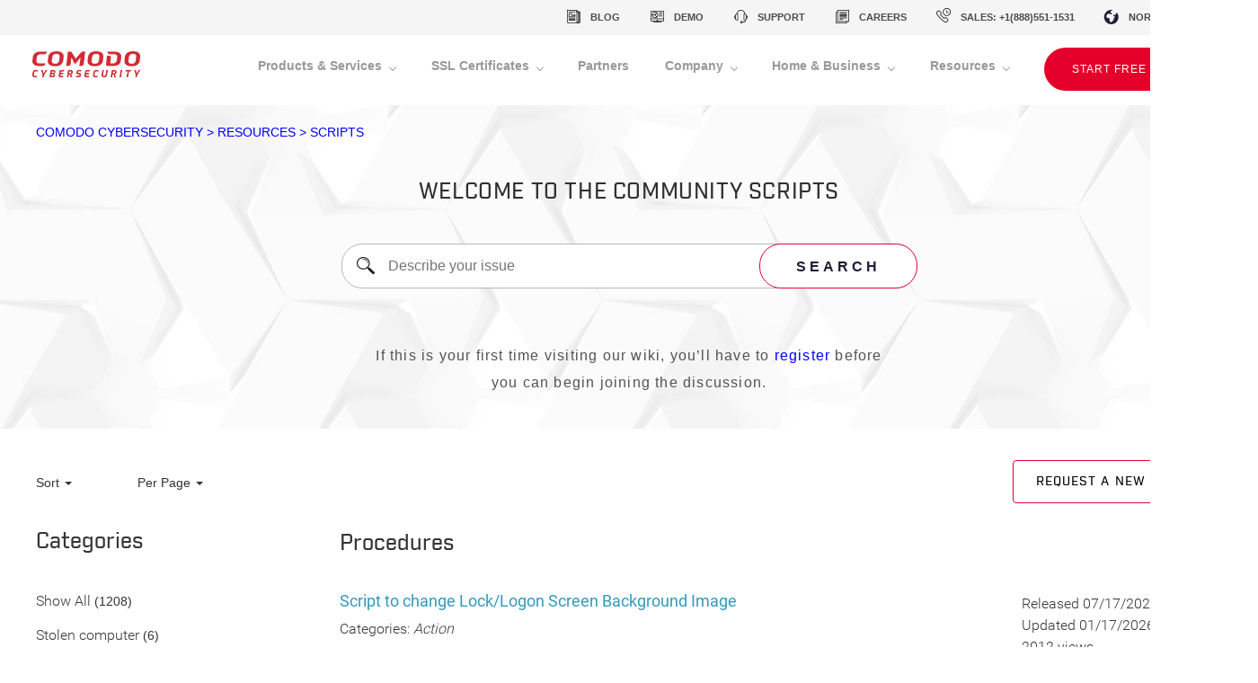

--- FILE ---
content_type: text/html; charset=UTF-8
request_url: https://scripts.comodo.com/frontend/web/tag/lock
body_size: 25308
content:
<!DOCTYPE html>
<html lang="en-US">
	<head>
		<meta charset="UTF-8">
		<link rel="canonical" href="https://scripts.comodo.com/frontend/web/frontend/web/tag/lock"/>
		<link rel="alternate" href="https://scripts.comodo.com/frontend/web/" hreflang="en-us"/>
    <link rel="icon" href="/favicon.ico" type="image/gif" sizes="16x16">
    <link rel="icon" href="/favicon_32x32.ico" type="image/gif" sizes="32x32">
    <meta http-equiv="content-language" content="en-us">
		<meta name="viewport" content="width=device-width, initial-scale=1">
		
		<meta name="csrf-param" content="_csrf-frontend">
    <meta name="csrf-token" content="HgdLYgiAzrlw04K95ciaMwLzrmSR3_mNOgu0AQMso7B0byopa-mYykGgwfup-_9xOrybAtOOibxxX_xsYVrK5Q==">
		<title>Script Procedures Page for Comodo One Applications</title>
		<meta property="description" content="Find the scripts for c1 integration, script monitors, application, user accounts, network, patch deployment, reports, task scheduler and more.">
<meta property="og:description" content="Find the scripts for c1 integration, script monitors, application, user accounts, network, patch deployment, reports, task scheduler and more.">
<meta property="og:type" content="website">
<meta property="og:url" content="https://scripts.comodo.com/">
<meta property="og:title" content="Script Procedures Page for Comodo One Applications">
<link href="/frontend/web/bootstrap/css/bootstrap.css" rel="stylesheet">
<link href="/frontend/web/one.comodo.com/css/fonts.css" rel="stylesheet">
<link href="/frontend/web/one.comodo.com/css/header.css" rel="stylesheet">
<link href="/frontend/web/one.comodo.com/css/footer.css" rel="stylesheet">
<link href="/frontend/web/css/fa.css" rel="stylesheet">
<link href="/frontend/web/css/markup.css" rel="stylesheet">
<link href="/frontend/web/css/fonts.css" rel="stylesheet">
<link href="/frontend/web/css/topic-category-list.css" rel="stylesheet">
<link href="/frontend/web/css/topic-list.css" rel="stylesheet">
<link href="/frontend/web/css/topic-rating.css" rel="stylesheet">
<link href="/frontend/web/css/topic-search.css" rel="stylesheet">
<link href="/frontend/web/css/topic-tab.css" rel="stylesheet">
<link href="/frontend/web/css/topic-tag.css" rel="stylesheet">
<style>    
#w2 a {
    position: relative;
}
        
#w2 li .item_opened,
#w2 li .item_closed {
    float: left;
    margin-right: 5px;
    cursor: pointer;
    display: none;
}
</style>	</head>
	<body>
		

		<div id="faf">
			<div class="d_tr w_100">
				<div class="d_tc w_100">
					
<header class="header-section">
  <div class="header-top-nav">
    <div class="container-fluid d-flex justify-content-end">
      <ul class="header-top-nav__links">
        <li>
          <a href="https://blog.comodo.com/" target="_blank" class="blog">blog</a>
        </li>
        <li>
          <a href="https://www.comodo.com/request-demo.php" class="demo" target="_blank">demo</a>
        </li>
        <li>
          <a href="https://support.comodo.com" target="_blank" class="support">support</a>
        </li>
        <li>
          <a href="https://www.comodo.com/careers.php" class="careers" target="_blank">careers</a>
        </li>
        <li>
          <a href="tel:+18885511531" class="sales">sales:
            +1(888)551-1531</a>
        </li>
      </ul>
      <div class="region-switcher">
        <div class="region-selected">
          North America
        </div>
        <div class="options">
          <ul>
            <li>North America</li>
            <li>Europe</li>
            <li>United Kingdom</li>
            <li>Asia &amp; Pacific</li>
            <li>Australia</li>
            <li>South America</li>
            <li>Africa</li>
          </ul>
        </div>
      </div>
    </div>

  </div>
  <nav class="navbar navbar-expand-xl">
    <div class="container-fluid d-flex">
      <div itemscope itemtype="http://schema.org/Organization">
        <a class="navbar-brand" href="/" itemprop="url" title="Comodo">
          <img itemprop="logo" alt="Comodo Cybersecurity Logo" src="/frontend/web/images/logo.png"/>
        </a>
        <meta itemprop="name" content="Comodo Security Solutions, Inc">
      </div>
      <div itemprop="brand" itemscope itemtype="http://schema.org/Brand">
        <meta itemprop="name" content="Comodo">
      </div>
      <button class="navbar-toggler" type="button" data-toggle="collapse" data-target="#navbarSupportedContent" aria-controls="navbarSupportedContent" aria-expanded="false"
              aria-label="Toggle navigation">
        <span class="navbar-toggler-icon"></span>
      </button>

      <div class="collapse navbar-collapse" id="navbarSupportedContent">
        <ul class="navbar-nav">
          <li class="nav-item dropdown">
            <a class="nav-link  dropdown-toggle" href="#" role="button" data-toggle="dropdown" aria-haspopup="true" aria-expanded="false">
              Products &amp; Services
            </a>
            <div class="dropdown-menu">
              <div class="dropdown-menu-content-wrapper">
                <div class="row">
                  <div class="col-xl-3">
                    <h3 class="dropdown-submenu-title">
                      Technology
                    </h3>
                    <div class="link-wrapper">
                      <a class="dropdown-item" href="https://www.comodo.com/why-comodo.php" target="_blank">One Platform</a>
                      <p>Learn about Zero Trust Architecture</p>
                    </div>
                    <h3 class="dropdown-submenu-title">
                      Endpoint Security
                    </h3>
                    <div class="link-wrapper">
                      <a class="dropdown-item" href="https://www.comodo.com/aep.php" target="_blank">Advanced Endpoint Protection</a>
                      <p>Impenetrable cybersecurity without sacrificing usability</p>
                    </div>
                    <div class="link-wrapper">
                      <a class="dropdown-item" href="https://www.comodo.com/endpoint-detection-response.php" target="_blank">Endpoint Detection and Response</a>
                      <p>Gain detailed visibility into all your endpoints activities</p>
                    </div>
                    <div class="link-wrapper">
                      <a class="dropdown-item" href="https://www.comodo.com/secure-application-containerization.php" target="_blank">SecureBox Application Containerization</a>
                      <p>Harden applications and hardware environments</p>
                    </div>
                  </div>
                  <div class="col-xl-3">
                    <h3 class="dropdown-submenu-title">
                      Security services
                    </h3>
                    <div class="link-wrapper">
                      <a class="dropdown-item" href="https://www.comodo.com/managed-detection-response.php" target="_blank">Managed Detection & Response</a>
                      <p>Immediate and continuous response to incidents</p>
                    </div>
                    <div class="link-wrapper">
                      <a class="dropdown-item" href="https://www.comodo.com/threat-intelligence.php" target="_blank">Global Threat Intelligence</a>
                      <p>Close the window of time your data could be exposed</p>
                    </div>
                  </div>
                  <div class="col-xl-3">
                    <h3 class="dropdown-submenu-title">
                      Network Security
                    </h3>
                    <div class="link-wrapper">
                      <a class="dropdown-item" href="https://www.comodo.com/secure-dns-filtering.php" target="_blank">Secure DNS Filtering</a>
                      <p>Control access to malicious websites</p>
                    </div>
                    <div class="link-wrapper">
                      <a class="dropdown-item" href="https://www.comodo.com/secure-web-gateway.php" target="_blank">Secure Web Gateway</a>
                      <p>Defend from any internet based threats</p>
                    </div>
                    <div class="link-wrapper">
                      <a class="dropdown-item" href="https://www.comodo.com/secure-email-gateway.php" target="_blank">Secure Email Gateway</a>
                      <p>Stop email threats before it enters your inbox</p>
                    </div>
                    <div class="link-wrapper">
                      <a class="dropdown-item" href="https://www.comodo.com/data-loss-prevention.php" target="_blank">Data Loss Prevention</a>
                      <p>Preserve and protect your sensitive data</p>
                    </div>
                  </div>
                  <div class="col-xl-3">
                    <h3 class="dropdown-submenu-title">
                      DIGITAL CERTIFICATION
                    </h3>
                    <div class="link-wrapper">
                      <a class="dropdown-item" href="https://www.comodoca.com/en-us/solutions/tls-ssl-certificates/" target="_blank">TLS
                        / SSL Certificates</a>
                      <p>Add encryption to your websites</p>
                    </div>
                    <div class="link-wrapper">
                      <a class="dropdown-item" href="https://sectigo.com/products/management-solutions/sectigo-certificate-manager" target="_blank">Certificate
                        Manager</a>
                      <p>Automated certificate mgmt. platform</p>
                    </div>
                    <div class="link-wrapper">
                      <a class="dropdown-item" href="https://sectigo.com/products/management-solutions/sectigo-certificate-manager" target="_blank">Private
                        CA</a>
                      <p>Secure private intranet environments</p>
                    </div>
                    <div class="link-wrapper">
                      <a class="dropdown-item" href="https://www.comodoca.com/en-us/solutions/signing-certificates/ev-code-signing/" target="_blank">Code
                        Signing</a>
                      <p>Digital signature solutions for cloud apps</p>
                    </div>
                    <div class="link-wrapper">
                      <a class="dropdown-item" href="https://ssl.comodo.com/personal-authentication.php" target="_blank">S/MIME
                        Certificates</a>
                      <p>Encrypt emails for senders and recipients</p>
                    </div>
                    <div class="link-wrapper">
                      <a class="dropdown-item" href="https://www.hackerguardian.com/" target="_blank">Website
                        Scanning</a>
                      <p>Stay compliant with PCI DSS</p>
                    </div>
                    <div class="link-wrapper">
                      <a class="dropdown-item" href="https://sectigo.com/products/management-solutions/iot" target="_blank">Internet
                        of Things</a>
                      <p>Trusted authentication for IoT devices</p>
                    </div>
                  </div>
                </div>
              </div>
            </div>
          </li>
          <li class="nav-item dropdown">
            <a class="nav-link  dropdown-toggle" href="#" role="button" data-toggle="dropdown" aria-haspopup="true" aria-expanded="false">
              SSL Certificates
            </a>
            <div class="dropdown-menu">
              <div class="dropdown-menu-content-wrapper">
                <div class="row align-items-center">
                  <div class="col-xl-3">
                    <h3 class="dropdown-submenu-title">
                      DIGITAL CERTIFICATION
                    </h3>
                    <div class="link-wrapper">
                      <a class="dropdown-item" href="https://www.comodoca.com/en-us/solutions/tls-ssl-certificates/" target="_blank">TLS
                        / SSL Certificates</a>
                      <p>Add encryption to your websites</p>
                    </div>
                    <div class="link-wrapper">
                      <a class="dropdown-item" href="https://sectigo.com/products/management-solutions/sectigo-certificate-manager" target="_blank">Certificate
                        Manager</a>
                      <p>Automated certificate mgmt. platform</p>
                    </div>
                    <div class="link-wrapper">
                      <a class="dropdown-item" href="https://sectigo.com/products/management-solutions/sectigo-certificate-manager" target="_blank">Private
                        CA</a>
                      <p>Secure private intranet environments</p>
                    </div>
                    <div class="link-wrapper">
                      <a class="dropdown-item" href="https://www.comodoca.com/en-us/solutions/signing-certificates/ev-code-signing/" target="_blank">Code
                        Signing</a>
                      <p>Digital signature solutions for cloud apps</p>
                    </div>
                    <div class="link-wrapper">
                      <a class="dropdown-item" href="https://ssl.comodo.com/personal-authentication.php" target="_blank">S/MIME
                        Certificates</a>
                      <p>Encrypt emails for senders and recipients</p>
                    </div>
                    <div class="link-wrapper">
                      <a class="dropdown-item" href="https://www.hackerguardian.com/" target="_blank">Website
                        Scanning</a>
                      <p>Stay compliant with PCI DSS</p>
                    </div>
                    <div class="link-wrapper">
                      <a class="dropdown-item" href="https://sectigo.com/products/management-solutions/iot" target="_blank">Internet
                        of Things</a>
                      <p>Trusted authentication for IoT devices</p>
                    </div>
                  </div>
                  <div class="col-xl-5 dropdown-text-and-button">
                    <h2 class="">
                      COMODO CA IS NOW SECTIGO
                    </h2>
                    <p>By rebranding as Sectigo, we are limiting market confusion, emphasizing our expansion beyond SSL to endpoint security, network security, managed detection &
                      response and threat intelligence. We will continue
                      to demonstrate a renewed commitment to innovation, digital transformation, and service in both Comodo Cybersecurity and Sectigo.</p>
                    <a href="https://sectigo.com" target="_blank" class="btn btn-transparent">continue
                      to sectigo.com</a>
                  </div>
                  <div class="col-xl-4 illustration">
                    <img src="/frontend/web/images/comodoca-sectigo.png" alt="Comodo CA Is Now Sectigo">
                  </div>
                </div>
              </div>
            </div>
          </li>
          <li class="nav-item">
            <a class="nav-link" href="https://www.comodo.com/partners/">Partners</a>
          </li>
          <li class="nav-item dropdown">
            <a class="nav-link  dropdown-toggle" href="#" role="button" data-toggle="dropdown" aria-haspopup="true" aria-expanded="false">
              Company
            </a>
            <div class="dropdown-menu">
              <div class="dropdown-menu-content-wrapper">
                <div class="row">
                  <div class="col-xl-3">
                    <h3 class="dropdown-submenu-title">
                      <a href="https://www.comodo.com/overview-comodo.php" target="_blank">About us</a>
                    </h3>
                    <div class="link-wrapper">
                      <a class="dropdown-item" href="https://www.comodo.com/comodo-cybersecurity.php" target="_blank">Our Leadership</a>
                      <p>Meet the people behind the direction for Comodo</p>
                    </div>
                  </div>
                  <div class="col-xl-3">
                    <h3 class="dropdown-submenu-title">
                      Get to know us
                    </h3>
                    <div class="link-wrapper">
                      <a class="dropdown-item" href="https://www.comodo.com/news/in-the-news.php" target="_blank">Newsroom</a>
                      <p>Get the latest news about Comodo</p>
                    </div>
                    <div class="link-wrapper">
                      <a class="dropdown-item" href="https://www.comodo.com/careers.php" target="_blank">Join the Cybersecurity Team</a>
                      <p>People are the key to achievement and prosperity</p>
                    </div>
                    <div class="link-wrapper">
                      <a class="dropdown-item" href="https://www.comodo.com/webinars/" target="_blank">Webinars</a>
                      <p>Stay up to date with our on-demand webinars</p>
                    </div>
                  </div>
                  <div class="col-xl-3">
                    <h3 class="dropdown-submenu-title">
                      Discuss cybersecurity
                    </h3>
                    <div class="link-wrapper">
                      <a class="dropdown-item" href="https://www.comodo.com/support.php" target="_blank">
                        Contact us</a>
                      <p>Worldwide: Sales, Support and General Inquiries</p>
                    </div>
                    <!--<div class="link-wrapper">
                        <a class="dropdown-item" href="#">Request Information</a>
                        <p>Let’s start talking Comodo Cybersecurity</p>
                    </div>-->
                    <div class="link-wrapper">
                      <a class="dropdown-item" href="https://www.comodo.com/request-demo.php" target="_blank">
                        Request Demo
                      </a>
                      <p>Schedule a live demonstration of our solutions</p>
                    </div>
                  </div>
                </div>
                <div class="row">
                  <div class="col-xl-3"></div>
                  <div class="col-xl-3">
                    <div class="social-links">
                      <ul>
                        <li class="twitter">
                          <a href="https://twitter.com/comododesktop" target="_blank"></a>
                        </li>
                        <li class="facebook">
                          <a href="https://www.facebook.com/ComodoHome/" target="_blank"></a>
                        </li>
                        <li class="linkedin">
                          <a href="https://www.linkedin.com/company/comodo/" target="_blank"></a>
                        </li>
                        <li class="youtube">
                          <a href="https://www.youtube.com/user/comododesktop/featured" target="_blank"></a>
                        </li>
                      </ul>
                    </div>
                  </div>
                  <div class="col-xl-3"></div>
                </div>

              </div>
            </div>
          </li>
          <li class="nav-item dropdown">
            <a class="nav-link  dropdown-toggle" href="#" role="button" data-toggle="dropdown" aria-haspopup="true" aria-expanded="false">
              Home &amp; Business
            </a>
            <div class="dropdown-menu">
              <div class="dropdown-menu-content-wrapper">
                <div class="row">
                  <div class="col-xl-3">
                    <h3 class="dropdown-submenu-title">
                      Technology
                    </h3>
                    <div class="link-wrapper">
                      <a class="dropdown-item" href="https://antivirus.comodo.com/" target="_blank">Comodo Antivirus</a>
                      <p>Instantly removes viruses to keep your PC virus free</p>
                    </div>
                    <h3 class="dropdown-submenu-title">
                      Antivirus
                    </h3>
                    <div class="link-wrapper">
                      <a class="dropdown-item" href="https://www.comodo.com/home/internet-security/antivirus-advanced.php" target="_blank">Antivirus for Windows</a>
                      <p>Keep your Windows devices virus free</p>
                    </div>
                    <div class="link-wrapper">
                      <a class="dropdown-item" href="https://www.comodo.com/home/internet-security/antivirus-for-mac.php" target="_blank">Antivirus for Mac</a>
                      <p>Keep your Mac devices malware free</p>
                    </div>
                    <div class="link-wrapper">
                      <a class="dropdown-item" href="https://www.comodo.com/home/internet-security/antivirus-for-linux.php" target="_blank">Antivirus for Linux</a>
                      <p>Keep your Linux devices free of bad signatures</p>
                    </div>
                  </div>
                  <div class="col-xl-3">
                    <h3 class="dropdown-submenu-title">
                      Internet security
                    </h3>
                    <div class="link-wrapper">
                      <a class="dropdown-item" href="https://cwatch.comodo.com/" target="_blank">cWatch Website Security</a>
                      <p>Keep your website running fast and malware free</p>
                    </div>
                    <div class="link-wrapper">
                      <a class="dropdown-item" href="https://www.comodo.com/home/internet-security/free-internet-security.php" target="_blank">Internet Security Premium</a>
                      <p>Stop all new viruses using containment technology</p>
                    </div>
                    <div class="link-wrapper">
                      <a class="dropdown-item" href="https://www.comodo.com/home/internet-security/internet-security-complete.php" target="_blank">Internet Security Essentials</a>
                      <p>Block all malware before it installs on your device</p>
                    </div>
                    <div class="link-wrapper">
                      <a class="dropdown-item" href="https://www.comodo.com/home/internet-security/firewall.php" target="_blank">Firewall for Free</a>
                      <p>Cloud-based protection from all viruses and malware</p>
                    </div>
                  </div>
                  <div class="col-xl-3">
                    <h3 class="dropdown-submenu-title">
                      Mobile Security
                    </h3>
                    <div class="link-wrapper">
                      <a class="dropdown-item" href="https://play.google.com/store/apps/details?id=com.comodo.cisme.antivirus" target="_blank">Mobile
                        Security for Androids</a>
                      <p>Experience true mobile security on your mobile android devices</p>
                    </div>
                  </div>
                  <div class="col-xl-3">
                    <h3 class="dropdown-submenu-title">
                      Web browsers
                    </h3>
                    <div class="link-wrapper">
                      <a class="dropdown-item" href="https://www.comodo.com/home/browsers-toolbars/icedragon-browser.php" target="_blank">Comodo Ice Dragon</a>
                      <p>Secure Internet Browser based on Firefox</p>
                    </div>
                    <div class="link-wrapper">
                      <a class="dropdown-item" href="https://www.comodo.com/home/browsers-toolbars/browser.php" target="_blank">Comodo Fire Dragon</a>
                      <p>Secure Internet Browser based on Chrome</p>
                    </div>
                    <div class="link-wrapper">
                      <a class="dropdown-item" href="https://chrome.google.com/webstore/detail/online-security-pro/ffjgpapimgnmibnacmeilgjefnoofefp" target="_blank">Online
                        Security for Chrome</a>
                      <p>&nbsp;</p>
                    </div>
                    <div class="link-wrapper">
                      <a class="dropdown-item" href="https://addons.mozilla.org/en-US/firefox/addon/online-security-pro/" target="_blank">Online
                        Security for Firefox</a>
                      <p>&nbsp;</p>
                    </div>
                    <div class="link-wrapper">
                      <a class="dropdown-item" href="https://antivirus.comodo.com/download/thank-you.php?prod=cos-ie" target="_blank">Online Security for Internet Explorer</a>
                      <p>&nbsp;</p>
                    </div>
                  </div>
                </div>
              </div>
            </div>
          </li>

          <li class="nav-item dropdown">
            <a class="nav-link  dropdown-toggle" href="#" role="button" data-toggle="dropdown" aria-haspopup="true" aria-expanded="false">
              Resources
            </a>
            <div class="dropdown-menu">
              <div class="dropdown-menu-content-wrapper">
                <div class="row">
                  <div class="col-xl-6">
                    <h3 class="dropdown-submenu-title full-width-border">
                      Resources
                    </h3>
                    <div class="row">
                      <div class="col-xl-6">
                        <div class="link-wrapper">
                          <a class="dropdown-item" href="https://www.comodo.com/news/case-studies.php" target="_blank">Customer Success Stories</a>
                          <p>&nbsp;</p>
                        </div>
                        <div class="link-wrapper">
                          <a class="dropdown-item" href="https://www.comodo.com/webinars/" target="_blank">Webinars On-Demand</a>
                          <p>&nbsp;</p>
                        </div>
                        <div class="link-wrapper">
                          <a class="dropdown-item" href="https://www.comodoacademy.com/" target="_blank">Certification Program & Training</a>
                          <p>&nbsp;</p>
                        </div>
                        <div class="link-wrapper">
                          <a class="dropdown-item" href="https://help.comodo.com/" target="_blank">Documentation Guides</a>
                          <p>&nbsp;</p>
                        </div>
                        <div class="link-wrapper">
                          <a class="dropdown-item" href="https://blog.comodo.com/" target="_blank">Blog</a>
                          <p>&nbsp;</p>
                        </div>
                      </div>
                    </div>
                  </div>
                  <div class="col-xl-6">
                    <h3 class="dropdown-submenu-title full-width-border">
                      KNOWLEDGE BASE
                    </h3>
                    <div class="row">
                      <div class="col-xl-6">
                        <div class="link-wrapper">
                          <a class="dropdown-item" href="https://support.comodo.com/" target="_blank">Help & Support</a>
                          <p>Worldwide: Sales, Support and General Inquiries</p>
                        </div>
                      </div>
                      <div class="col-xl-6">
                        <div class="link-wrapper">
                          <a class="dropdown-item" href="https://comodemia.comodo.com/" target="_blank">Comodo-Academia</a>
                          <p>Collaborate with research experts on data sets</p>
                        </div>
                        <div class="link-wrapper">
                          <a class="dropdown-item" href="https://developers.valkyrie.comodo.com/developers/plugins/" target="_blank">Valkyrie Plugins</a>
                          <p>Add Valkyrie Verdicts to your existing platform</p>
                        </div>
                        <div class="link-wrapper">
                          <a class="dropdown-item" href="https://developers.valkyrie.comodo.com/developers/api" target="_blank">Valkyrie APIs</a>
                          <p>Integrate Valkyrie feeds into your infrastructure</p>
                        </div>
                      </div>
                    </div>
                  </div>

                </div>
              </div>
            </div>
          </li>
          <li class="nav-item">
            <a href="http://platform.comodo.com/signup/" class="btn btn-red btn--create-account">START FREE TRIAL</a>
          </li>
        </ul>
      </div>
    </div>
  </nav>
</header>

				</div>
			</div>
			<div class="d_tr h_100 w_100">
				<div class="d_tc h_100 w_100">
          <div class="banner-top">
            <div class="banner-top__inner">
              <div class="banner-top__breadcrubs">
                comodo cybersecurity > resources > SCRIPTS
              </div>
              <div class="banner-top__title">
                Welcome to the community scripts
              </div>
              <div class="banner-top__input">
                <div class="banner-top__icon"></div>
                <input type="text" placeholder="Describe your issue">
                <div class="banner-top__button">SEARCH</div>
              </div>
              <div class="banner-top__text">
                If this is your first time visiting our wiki, you’ll have to <a href="https://forum.comodo.com/register" target="_blank">register</a> before you can begin joining the discussion.
              </div>
            </div>
          </div>
					<div id="faf-content">
						<div class="d_t va_t h_100 w_100">
							<div class="d_tr h_100">
								<div class="d_tc">
									<!--									<div id="header">-->
									<!--										<div class="d_t va_m w_100 h_100">-->
									<!--											<div class="d_tr">-->
									<!--												<div class="d_tc va_m">-->
									<!--													<div class="header">-->
									<!--														<a href="--><!--"> One Comodo Procedures Library</a>-->
									<!--													</div>-->
									<!--												</div>-->
									<!--												<div class="d_tc va_m ta_r">-->
									<!--												</div>-->
									<!--											</div>-->
									<!--										</div>-->
									<!--									</div>-->
									<div id="body">
																				<div id="topic-list" data-pjax-container="" data-pjax-push-state>	<div class="row">
		<div class="col-md-12">
			  <div class="row">
    <div class="topic-model-form">
      <div class="form-group"></div>
        <form id="search-form" action="/frontend/web/tag/lock" method="get" data-pjax>      <div class="col-md-5 search-input-wrapper">
        <div class="form-group search-field">
            <label for="search-btn">Title</label>          <div id="search-field-container" class="input-group">
              

<input type="text" id="search-btn" class="form-control" name="TopicSearch[title]" maxlength="255">

<div class="help-block"></div>
            <div class="input-group-addon search-icon"></div>
          </div>
        </div>
      </div>

      <div class="form-group hidden">
          <select id="search-form-sort" class="form-control fl_l" name="sort">
<option value="-order">Sort</option>
<option value="title">Title</option>
<option value="-added_at">Released</option>
<option value="-updated_at">Updated At</option>
</select>      </div>

      <div class="col-md-1">
        <div class="form-group">
          <div class="dropdown sort-dropdown-list">
                        <span data-toggle="dropdown" class="dropdown-toggle">
                            Sort                             <b class="caret"></b>
                        </span>
              <ul id="w0" class="dropdown-menu"><li class="dropdown-header" data-sort="-order">Default</li>
<li class="dropdown-header" data-sort="title">Title</li>
<li class="dropdown-header" data-sort="-added_at">Released</li>
<li class="dropdown-header" data-sort="-updated_at">Updated At</li></ul>          </div>
        </div>
      </div>
      <!--				--><?//= Html::label('Per page', 'search-form-per-page') ?>
      <div class="form-group hidden">
          <select id="search-form-per-page" class="form-control fl_r" name="per-page">
<option value="">Per page</option>
<option value="5">5</option>
<option value="10" selected>10</option>
<option value="25">25</option>
<option value="50">50</option>
</select>      </div>
      <div class="col-md-2">
        <div class="form-group">
          <div class="dropdown per-page-dropdown-list">
                        <span data-toggle="dropdown" class="dropdown-toggle">
                            Per Page                             <b class="caret"></b>
                        </span>
              <ul id="w1" class="dropdown-menu"><li class="dropdown-header" data-per-page="5">5</li>
<li class="dropdown-header" data-per-page="10">10</li>
<li class="dropdown-header" data-per-page="25">25</li>
<li class="dropdown-header" data-per-page="50">50</li></ul>          </div>
        </div>
      </div>
      <div class="col-md-6">

                </div>
      <div class="col-md-3">
        <div class="form-group search-field">
            <label>&nbsp;</label>            <a class="btn-search" href="https://forum.mspconsortium.com/forum/script-library/4460-script-requests-comodo-will-write-the-scripts-for-you-for-free" target="_blank">Request a new script</a>        </div>
      </div>
    </div>
      </form>  </div>
		</div>
	</div>
	<div class="row">
		<div class="col-md-3">
			<div id="categories-menu">
				<div id="categories-menu-content">
					<div class="category-list-title">
						<a href="/frontend/web/">Categories</a>
					</div>
                    <div id="w2" class="category-list"><li class="category-list-item "><a class="" href="/frontend/web/" data-pjax="0">Show All</a> (<span>1208</span>)</li>
<li class="category-list-item" data-key="100">
            <a
                href='/frontend/web/category/stolen-computer'
                data-pjax='0'
                class=
            ><span class='item_opened'>&#11206;</span><span class='item_closed'>&#11208;</span>Stolen computer</a>
         (6)</li>
<li class="category-list-item" data-key="99">
            <a
                href='/frontend/web/category/mac-scripts'
                data-pjax='0'
                class=
            ><span class='item_opened'>&#11206;</span><span class='item_closed'>&#11208;</span>MAC Scripts</a>
         (20)</li>
<div style="margin-left: 10px;"><li class="category-list-item" data-key="100">
            <a
                href='/frontend/web/category/monitoring-10'
                data-pjax='0'
                class=
            ><span class='item_opened'>&#11206;</span><span class='item_closed'>&#11208;</span>Monitoring</a>
         (1)</li>
<li class="category-list-item" data-key="99">
            <a
                href='/frontend/web/category/action-10'
                data-pjax='0'
                class=
            ><span class='item_opened'>&#11206;</span><span class='item_closed'>&#11208;</span>Action</a>
         (17)</li></div>
<li class="category-list-item" data-key="98">
            <a
                href='/frontend/web/category/servicesprocesses'
                data-pjax='0'
                class=
            ><span class='item_opened'>&#11206;</span><span class='item_closed'>&#11208;</span>Services/Processes</a>
         (93)</li>
<div style="margin-left: 10px;"><li class="category-list-item" data-key="100">
            <a
                href='/frontend/web/category/monitoring-13'
                data-pjax='0'
                class=
            ><span class='item_opened'>&#11206;</span><span class='item_closed'>&#11208;</span>Monitoring</a>
         (35)</li>
<li class="category-list-item" data-key="99">
            <a
                href='/frontend/web/category/action-13'
                data-pjax='0'
                class=
            ><span class='item_opened'>&#11206;</span><span class='item_closed'>&#11208;</span>Action</a>
         (56)</li></div>
<li class="category-list-item" data-key="97">
            <a
                href='/frontend/web/category/disks'
                data-pjax='0'
                class=
            ><span class='item_opened'>&#11206;</span><span class='item_closed'>&#11208;</span>Disks</a>
         (22)</li>
<div style="margin-left: 10px;"><li class="category-list-item" data-key="100">
            <a
                href='/frontend/web/category/monitoring-12'
                data-pjax='0'
                class=
            ><span class='item_opened'>&#11206;</span><span class='item_closed'>&#11208;</span>Monitoring</a>
         (4)</li>
<li class="category-list-item" data-key="99">
            <a
                href='/frontend/web/category/action-12'
                data-pjax='0'
                class=
            ><span class='item_opened'>&#11206;</span><span class='item_closed'>&#11208;</span>Action</a>
         (18)</li></div>
<li class="category-list-item" data-key="96">
            <a
                href='/frontend/web/category/computer-settings'
                data-pjax='0'
                class=
            ><span class='item_opened'>&#11206;</span><span class='item_closed'>&#11208;</span>Computer Settings</a>
         (101)</li>
<div style="margin-left: 10px;"><li class="category-list-item" data-key="100">
            <a
                href='/frontend/web/category/monitoring-14'
                data-pjax='0'
                class=
            ><span class='item_opened'>&#11206;</span><span class='item_closed'>&#11208;</span>Monitoring</a>
         (3)</li>
<li class="category-list-item" data-key="99">
            <a
                href='/frontend/web/category/action-14'
                data-pjax='0'
                class=
            ><span class='item_opened'>&#11206;</span><span class='item_closed'>&#11208;</span>Action</a>
         (97)</li></div>
<li class="category-list-item" data-key="95">
            <a
                href='/frontend/web/category/manage-filesfolders'
                data-pjax='0'
                class=
            ><span class='item_opened'>&#11206;</span><span class='item_closed'>&#11208;</span>Manage Files/Folders</a>
         (84)</li>
<div style="margin-left: 10px;"><li class="category-list-item" data-key="100">
            <a
                href='/frontend/web/category/monitoring-9'
                data-pjax='0'
                class=
            ><span class='item_opened'>&#11206;</span><span class='item_closed'>&#11208;</span>Monitoring</a>
         (11)</li>
<li class="category-list-item" data-key="99">
            <a
                href='/frontend/web/category/action-9'
                data-pjax='0'
                class=
            ><span class='item_opened'>&#11206;</span><span class='item_closed'>&#11208;</span>Action</a>
         (72)</li></div>
<li class="category-list-item" data-key="94">
            <a
                href='/frontend/web/category/software-and-app'
                data-pjax='0'
                class=
            ><span class='item_opened'>&#11206;</span><span class='item_closed'>&#11208;</span>Software and App</a>
         (188)</li>
<div style="margin-left: 10px;"><li class="category-list-item" data-key="100">
            <a
                href='/frontend/web/category/monitoring-8'
                data-pjax='0'
                class=
            ><span class='item_opened'>&#11206;</span><span class='item_closed'>&#11208;</span>Monitoring</a>
         (22)</li>
<li class="category-list-item" data-key="99">
            <a
                href='/frontend/web/category/action-8'
                data-pjax='0'
                class=
            ><span class='item_opened'>&#11206;</span><span class='item_closed'>&#11208;</span>Action</a>
         (165)</li></div>
<li class="category-list-item" data-key="93">
            <a
                href='/frontend/web/category/bitlocker'
                data-pjax='0'
                class=
            ><span class='item_opened'>&#11206;</span><span class='item_closed'>&#11208;</span>Bitlocker</a>
         (9)</li>
<div style="margin-left: 10px;"><li class="category-list-item" data-key="100">
            <a
                href='/frontend/web/category/monitoring'
                data-pjax='0'
                class=
            ><span class='item_opened'>&#11206;</span><span class='item_closed'>&#11208;</span>Monitoring</a>
         (3)</li>
<li class="category-list-item" data-key="99">
            <a
                href='/frontend/web/category/action'
                data-pjax='0'
                class=
            ><span class='item_opened'>&#11206;</span><span class='item_closed'>&#11208;</span>Action</a>
         (6)</li></div>
<li class="category-list-item" data-key="92">
            <a
                href='/frontend/web/category/domain-scripts'
                data-pjax='0'
                class=
            ><span class='item_opened'>&#11206;</span><span class='item_closed'>&#11208;</span>Domain Scripts</a>
         (24)</li>
<div style="margin-left: 10px;"><li class="category-list-item" data-key="100">
            <a
                href='/frontend/web/category/monitoring-11'
                data-pjax='0'
                class=
            ><span class='item_opened'>&#11206;</span><span class='item_closed'>&#11208;</span>Monitoring</a>
         (7)</li>
<li class="category-list-item" data-key="99">
            <a
                href='/frontend/web/category/action-11'
                data-pjax='0'
                class=
            ><span class='item_opened'>&#11206;</span><span class='item_closed'>&#11208;</span>Action</a>
         (17)</li></div>
<li class="category-list-item" data-key="91">
            <a
                href='/frontend/web/category/migration'
                data-pjax='0'
                class=
            ><span class='item_opened'>&#11206;</span><span class='item_closed'>&#11208;</span>Migration</a>
         (4)</li>
<div style="margin-left: 10px;"><li class="category-list-item" data-key="100">
            <a
                href='/frontend/web/category/monitoring-17'
                data-pjax='0'
                class=
            ><span class='item_opened'>&#11206;</span><span class='item_closed'>&#11208;</span>Monitoring</a>
         (0)</li>
<li class="category-list-item" data-key="99">
            <a
                href='/frontend/web/category/action-17'
                data-pjax='0'
                class=
            ><span class='item_opened'>&#11206;</span><span class='item_closed'>&#11208;</span>Action</a>
         (4)</li></div>
<li class="category-list-item" data-key="90">
            <a
                href='/frontend/web/category/backup-and-recovery'
                data-pjax='0'
                class=
            ><span class='item_opened'>&#11206;</span><span class='item_closed'>&#11208;</span>Backup and Recovery</a>
         (28)</li>
<div style="margin-left: 10px;"><li class="category-list-item" data-key="100">
            <a
                href='/frontend/web/category/monitoring-16'
                data-pjax='0'
                class=
            ><span class='item_opened'>&#11206;</span><span class='item_closed'>&#11208;</span>Monitoring</a>
         (8)</li>
<li class="category-list-item" data-key="99">
            <a
                href='/frontend/web/category/action-16'
                data-pjax='0'
                class=
            ><span class='item_opened'>&#11206;</span><span class='item_closed'>&#11208;</span>Action</a>
         (20)</li></div>
<li class="category-list-item" data-key="89">
            <a
                href='/frontend/web/category/one-off-status-check'
                data-pjax='0'
                class=
            ><span class='item_opened'>&#11206;</span><span class='item_closed'>&#11208;</span>One off status check</a>
         (44)</li>
<div style="margin-left: 10px;"><li class="category-list-item" data-key="100">
            <a
                href='/frontend/web/category/monitoring-15'
                data-pjax='0'
                class=
            ><span class='item_opened'>&#11206;</span><span class='item_closed'>&#11208;</span>Monitoring</a>
         (2)</li>
<li class="category-list-item" data-key="99">
            <a
                href='/frontend/web/category/action-15'
                data-pjax='0'
                class=
            ><span class='item_opened'>&#11206;</span><span class='item_closed'>&#11208;</span>Action</a>
         (42)</li></div>
<li class="category-list-item" data-key="88">
            <a
                href='/frontend/web/category/maintenance'
                data-pjax='0'
                class=
            ><span class='item_opened'>&#11206;</span><span class='item_closed'>&#11208;</span>Maintenance</a>
         (215)</li>
<div style="margin-left: 10px;"><li class="category-list-item" data-key="100">
            <a
                href='/frontend/web/category/server-maintenance'
                data-pjax='0'
                class=
            ><span class='item_opened'>&#11206;</span><span class='item_closed'>&#11208;</span>Server Maintenance</a>
         (2)</li>
<div style="margin-left: 10px;"><li class="category-list-item" data-key="100">
            <a
                href='/frontend/web/category/monitoring-6'
                data-pjax='0'
                class=
            ><span class='item_opened'>&#11206;</span><span class='item_closed'>&#11208;</span>Monitoring</a>
         (0)</li>
<li class="category-list-item" data-key="99">
            <a
                href='/frontend/web/category/action-6'
                data-pjax='0'
                class=
            ><span class='item_opened'>&#11206;</span><span class='item_closed'>&#11208;</span>Action</a>
         (2)</li></div>
<li class="category-list-item" data-key="99">
            <a
                href='/frontend/web/category/desktop-maintenance'
                data-pjax='0'
                class=
            ><span class='item_opened'>&#11206;</span><span class='item_closed'>&#11208;</span>Desktop Maintenance</a>
         (211)</li>
<div style="margin-left: 10px;"><li class="category-list-item" data-key="100">
            <a
                href='/frontend/web/category/monitoring-7'
                data-pjax='0'
                class=
            ><span class='item_opened'>&#11206;</span><span class='item_closed'>&#11208;</span>Monitoring</a>
         (32)</li>
<li class="category-list-item" data-key="99">
            <a
                href='/frontend/web/category/action-7'
                data-pjax='0'
                class=
            ><span class='item_opened'>&#11206;</span><span class='item_closed'>&#11208;</span>Action</a>
         (176)</li></div></div>
<li class="category-list-item" data-key="87">
            <a
                href='/frontend/web/category/offboarding'
                data-pjax='0'
                class=
            ><span class='item_opened'>&#11206;</span><span class='item_closed'>&#11208;</span>Offboarding</a>
         (56)</li>
<li class="category-list-item" data-key="86">
            <a
                href='/frontend/web/category/onboarding'
                data-pjax='0'
                class=
            ><span class='item_opened'>&#11206;</span><span class='item_closed'>&#11208;</span>Onboarding</a>
         (18)</li>
<li class="category-list-item" data-key="85">
            <a
                href='/frontend/web/category/user-management'
                data-pjax='0'
                class=
            ><span class='item_opened'>&#11206;</span><span class='item_closed'>&#11208;</span>User Management</a>
         (132)</li>
<div style="margin-left: 10px;"><li class="category-list-item" data-key="100">
            <a
                href='/frontend/web/category/monitoring-5'
                data-pjax='0'
                class=
            ><span class='item_opened'>&#11206;</span><span class='item_closed'>&#11208;</span>Monitoring</a>
         (20)</li>
<li class="category-list-item" data-key="99">
            <a
                href='/frontend/web/category/action-5'
                data-pjax='0'
                class=
            ><span class='item_opened'>&#11206;</span><span class='item_closed'>&#11208;</span>Action</a>
         (112)</li></div>
<li class="category-list-item" data-key="84">
            <a
                href='/frontend/web/category/networking'
                data-pjax='0'
                class=
            ><span class='item_opened'>&#11206;</span><span class='item_closed'>&#11208;</span>Networking</a>
         (77)</li>
<div style="margin-left: 10px;"><li class="category-list-item" data-key="100">
            <a
                href='/frontend/web/category/monitoring-4'
                data-pjax='0'
                class=
            ><span class='item_opened'>&#11206;</span><span class='item_closed'>&#11208;</span>Monitoring</a>
         (14)</li>
<li class="category-list-item" data-key="99">
            <a
                href='/frontend/web/category/action-4'
                data-pjax='0'
                class=
            ><span class='item_opened'>&#11206;</span><span class='item_closed'>&#11208;</span>Action</a>
         (63)</li></div>
<li class="category-list-item" data-key="83">
            <a
                href='/frontend/web/category/patching'
                data-pjax='0'
                class=
            ><span class='item_opened'>&#11206;</span><span class='item_closed'>&#11208;</span>Patching</a>
         (23)</li>
<div style="margin-left: 10px;"><li class="category-list-item" data-key="100">
            <a
                href='/frontend/web/category/monitoring-3'
                data-pjax='0'
                class=
            ><span class='item_opened'>&#11206;</span><span class='item_closed'>&#11208;</span>Monitoring</a>
         (2)</li>
<li class="category-list-item" data-key="99">
            <a
                href='/frontend/web/category/action-3'
                data-pjax='0'
                class=
            ><span class='item_opened'>&#11206;</span><span class='item_closed'>&#11208;</span>Action</a>
         (21)</li></div>
<li class="category-list-item" data-key="82">
            <a
                href='/frontend/web/category/reporting-and-email'
                data-pjax='0'
                class=
            ><span class='item_opened'>&#11206;</span><span class='item_closed'>&#11208;</span>Reporting and Email</a>
         (64)</li>
<div style="margin-left: 10px;"><li class="category-list-item" data-key="100">
            <a
                href='/frontend/web/category/monitoring-2'
                data-pjax='0'
                class=
            ><span class='item_opened'>&#11206;</span><span class='item_closed'>&#11208;</span>Monitoring</a>
         (12)</li>
<li class="category-list-item" data-key="99">
            <a
                href='/frontend/web/category/action-2'
                data-pjax='0'
                class=
            ><span class='item_opened'>&#11206;</span><span class='item_closed'>&#11208;</span>Action</a>
         (51)</li></div></div>				</div>
			</div>
			<div id="tags-menu">
				<div class="tags-menu-title">
					Tags
				</div>
				
<div id="w3" class="tags-menu"><span class="tag-item" data-key=""><a class="" href="/frontend/web/tag/xcitium" data-pjax="0"> Xcitium</a></span>
<span class="tag-item" data-key=""><a class="" href="/frontend/web/tag/numsp" data-pjax="0"> NUMsp</a></span>
<span class="tag-item" data-key=""><a class="" href="/frontend/web/tag/adobe" data-pjax="0">Adobe</a></span>
<span class="tag-item" data-key=""><a class="" href="/frontend/web/tag/adobe-flash" data-pjax="0">Adobe Flash</a></span>
<span class="tag-item" data-key=""><a class="" href="/frontend/web/tag/secure-internet-gateway" data-pjax="0">Secure Internet Gateway</a></span>
<span class="tag-item" data-key=""><a class="" href="/frontend/web/tag/stolen" data-pjax="0">Stolen</a></span>
<span class="tag-item" data-key=""><a class="" href="/frontend/web/tag/linux-devices" data-pjax="0">Linux Devices</a></span>
<span class="tag-item" data-key=""><a class="" href="/frontend/web/tag/office-scan" data-pjax="0">Office scan</a></span>
<span class="tag-item" data-key=""><a class="" href="/frontend/web/tag/trend-micro" data-pjax="0">Trend micro</a></span>
<span class="tag-item" data-key=""><a class="" href="/frontend/web/tag/wallpaper-style" data-pjax="0">wallpaper style</a></span>
<span class="tag-item" data-key=""><a class="tag-extra " href="/frontend/web/tag/colour" data-pjax="0">colour</a></span>
<span class="tag-item" data-key=""><a class="tag-extra " href="/frontend/web/tag/count" data-pjax="0">count</a></span>
<span class="tag-item" data-key=""><a class="tag-extra " href="/frontend/web/tag/uninstall-slack" data-pjax="0">uninstall slack</a></span>
<span class="tag-item" data-key=""><a class="tag-extra " href="/frontend/web/tag/slack" data-pjax="0">slack</a></span>
<span class="tag-item" data-key=""><a class="tag-extra " href="/frontend/web/tag/windows-server-backup" data-pjax="0">Windows server backup</a></span>
<span class="tag-item" data-key=""><a class="tag-extra " href="/frontend/web/tag/event-id" data-pjax="0">Event id</a></span>
<span class="tag-item" data-key=""><a class="tag-extra " href="/frontend/web/tag/retrieve" data-pjax="0">Retrieve</a></span>
<span class="tag-item" data-key=""><a class="tag-extra " href="/frontend/web/tag/implementation" data-pjax="0">Implementation</a></span>
<span class="tag-item" data-key=""><a class="tag-extra " href="/frontend/web/tag/module" data-pjax="0">module</a></span>
<span class="tag-item" data-key=""><a class="tag-extra " href="/frontend/web/tag/toast" data-pjax="0">Toast</a></span>
<span class="tag-item" data-key=""><a class="tag-extra " href="/frontend/web/tag/send" data-pjax="0">send</a></span>
<span class="tag-item" data-key=""><a class="tag-extra " href="/frontend/web/tag/vbscript" data-pjax="0">VBScript</a></span>
<span class="tag-item" data-key=""><a class="tag-extra " href="/frontend/web/tag/next-logon" data-pjax="0">next logon</a></span>
<span class="tag-item" data-key=""><a class="tag-extra " href="/frontend/web/tag/generation" data-pjax="0">generation</a></span>
<span class="tag-item" data-key=""><a class="tag-extra " href="/frontend/web/tag/locked" data-pjax="0">Locked</a></span>
<span class="tag-item" data-key=""><a class="tag-extra " href="/frontend/web/tag/unlock" data-pjax="0">Unlock</a></span>
<span class="tag-item" data-key=""><a class="tag-extra " href="/frontend/web/tag/ad-computer" data-pjax="0">AD Computer</a></span>
<span class="tag-item" data-key=""><a class="tag-extra " href="/frontend/web/tag/tickets" data-pjax="0">tickets</a></span>
<span class="tag-item" data-key=""><a class="tag-extra " href="/frontend/web/tag/desk" data-pjax="0">desk</a></span>
<span class="tag-item" data-key=""><a class="tag-extra " href="/frontend/web/tag/ad-user" data-pjax="0">AD User</a></span>
<span class="tag-item" data-key=""><a class="tag-extra " href="/frontend/web/tag/ad" data-pjax="0">AD</a></span>
<span class="tag-item" data-key=""><a class="tag-extra " href="/frontend/web/tag/cylance-protect" data-pjax="0">Cylance Protect</a></span>
<span class="tag-item" data-key=""><a class="tag-extra " href="/frontend/web/tag/cylance" data-pjax="0">cylance</a></span>
<span class="tag-item" data-key=""><a class="tag-extra " href="/frontend/web/tag/remote-control-by-itarian" data-pjax="0">Remote Control by ITarian</a></span>
<span class="tag-item" data-key=""><a class="tag-extra " href="/frontend/web/tag/itarian-communication-client" data-pjax="0">Itarian Communication Client</a></span>
<span class="tag-item" data-key=""><a class="tag-extra " href="/frontend/web/tag/encrpyt" data-pjax="0">Encrpyt</a></span>
<span class="tag-item" data-key=""><a class="tag-extra " href="/frontend/web/tag/uptime" data-pjax="0">Uptime</a></span>
<span class="tag-item" data-key=""><a class="tag-extra " href="/frontend/web/tag/test" data-pjax="0">test</a></span>
<span class="tag-item" data-key=""><a class="tag-extra " href="/frontend/web/tag/internet" data-pjax="0">internet</a></span>
<span class="tag-item" data-key=""><a class="tag-extra " href="/frontend/web/tag/properties" data-pjax="0">properties</a></span>
<span class="tag-item" data-key=""><a class="tag-extra " href="/frontend/web/tag/serial" data-pjax="0">serial</a></span>
<span class="tag-item" data-key=""><a class="tag-extra " href="/frontend/web/tag/shadow" data-pjax="0">shadow</a></span>
<span class="tag-item" data-key=""><a class="tag-extra " href="/frontend/web/tag/lockscreen" data-pjax="0">Lockscreen</a></span>
<span class="tag-item" data-key=""><a class="tag-extra " href="/frontend/web/tag/hardening" data-pjax="0">Hardening</a></span>
<span class="tag-item" data-key=""><a class="tag-extra " href="/frontend/web/tag/enumeration" data-pjax="0">Enumeration</a></span>
<span class="tag-item" data-key=""><a class="tag-extra " href="/frontend/web/tag/net-session" data-pjax="0">Net Session</a></span>
<span class="tag-item" data-key=""><a class="tag-extra " href="/frontend/web/tag/netcease" data-pjax="0">netcease</a></span>
<span class="tag-item" data-key=""><a class="tag-extra " href="/frontend/web/tag/dlp" data-pjax="0">DLP</a></span>
<span class="tag-item" data-key=""><a class="tag-extra " href="/frontend/web/tag/attack" data-pjax="0">attack</a></span>
<span class="tag-item" data-key=""><a class="tag-extra " href="/frontend/web/tag/brute-force" data-pjax="0">Brute force</a></span>
<span class="tag-item" data-key=""><a class="tag-extra " href="/frontend/web/tag/trace" data-pjax="0">Trace</a></span>
<span class="tag-item" data-key=""><a class="tag-extra " href="/frontend/web/tag/cpu" data-pjax="0">CPU</a></span>
<span class="tag-item" data-key=""><a class="tag-extra " href="/frontend/web/tag/repair" data-pjax="0">repair</a></span>
<span class="tag-item" data-key=""><a class="tag-extra " href="/frontend/web/tag/mask" data-pjax="0">mask</a></span>
<span class="tag-item" data-key=""><a class="tag-extra " href="/frontend/web/tag/subnet" data-pjax="0">Subnet</a></span>
<span class="tag-item" data-key=""><a class="tag-extra " href="/frontend/web/tag/public-ip" data-pjax="0">Public IP</a></span>
<span class="tag-item" data-key=""><a class="tag-extra " href="/frontend/web/tag/internet-explorer-11" data-pjax="0">Internet explorer 11</a></span>
<span class="tag-item" data-key=""><a class="tag-extra " href="/frontend/web/tag/nitro" data-pjax="0">Nitro</a></span>
<span class="tag-item" data-key=""><a class="tag-extra " href="/frontend/web/tag/upgrade-assistant" data-pjax="0">Upgrade Assistant</a></span>
<span class="tag-item" data-key=""><a class="tag-extra " href="/frontend/web/tag/spiceworks-agent" data-pjax="0">Spiceworks agent</a></span>
<span class="tag-item" data-key=""><a class="tag-extra " href="/frontend/web/tag/forticlientssl-vpn" data-pjax="0">forticlientssl vpn</a></span>
<span class="tag-item" data-key=""><a class="tag-extra " href="/frontend/web/tag/activate" data-pjax="0">activate</a></span>
<span class="tag-item" data-key=""><a class="tag-extra " href="/frontend/web/tag/dates" data-pjax="0">dates</a></span>
<span class="tag-item" data-key=""><a class="tag-extra " href="/frontend/web/tag/between" data-pjax="0">between</a></span>
<span class="tag-item" data-key=""><a class="tag-extra " href="/frontend/web/tag/mailbox" data-pjax="0">mailbox</a></span>
<span class="tag-item" data-key=""><a class="tag-extra " href="/frontend/web/tag/exchange" data-pjax="0">exchange</a></span>
<span class="tag-item" data-key=""><a class="tag-extra " href="/frontend/web/tag/save" data-pjax="0">save</a></span>
<span class="tag-item" data-key=""><a class="tag-extra " href="/frontend/web/tag/ces" data-pjax="0">CES</a></span>
<span class="tag-item" data-key=""><a class="tag-extra " href="/frontend/web/tag/comodo-endpoint-security" data-pjax="0">comodo endpoint security</a></span>
<span class="tag-item" data-key=""><a class="tag-extra " href="/frontend/web/tag/cavs" data-pjax="0">CAVS</a></span>
<span class="tag-item" data-key=""><a class="tag-extra " href="/frontend/web/tag/image-files" data-pjax="0">image files</a></span>
<span class="tag-item" data-key=""><a class="tag-extra " href="/frontend/web/tag/photo" data-pjax="0">photo</a></span>
<span class="tag-item" data-key=""><a class="tag-extra " href="/frontend/web/tag/webcam" data-pjax="0">webcam</a></span>
<span class="tag-item" data-key=""><a class="tag-extra " href="/frontend/web/tag/capture" data-pjax="0">capture</a></span>
<span class="tag-item" data-key=""><a class="tag-extra " href="/frontend/web/tag/unblock" data-pjax="0">unblock</a></span>
<span class="tag-item" data-key=""><a class="tag-extra " href="/frontend/web/tag/close" data-pjax="0">close</a></span>
<span class="tag-item" data-key=""><a class="tag-extra " href="/frontend/web/tag/opened" data-pjax="0">opened</a></span>
<span class="tag-item" data-key=""><a class="tag-extra " href="/frontend/web/tag/generator" data-pjax="0">Generator</a></span>
<span class="tag-item" data-key=""><a class="tag-extra " href="/frontend/web/tag/random" data-pjax="0">Random</a></span>
<span class="tag-item" data-key=""><a class="tag-extra " href="/frontend/web/tag/power-plan" data-pjax="0">power plan</a></span>
<span class="tag-item" data-key=""><a class="tag-extra " href="/frontend/web/tag/hash" data-pjax="0">hash</a></span>
<span class="tag-item" data-key=""><a class="tag-extra " href="/frontend/web/tag/bandwidth" data-pjax="0">bandwidth</a></span>
<span class="tag-item" data-key=""><a class="tag-extra " href="/frontend/web/tag/model" data-pjax="0">MODEL</a></span>
<span class="tag-item" data-key=""><a class="tag-extra " href="/frontend/web/tag/hunter" data-pjax="0">Hunter</a></span>
<span class="tag-item" data-key=""><a class="tag-extra " href="/frontend/web/tag/unknown" data-pjax="0">Unknown</a></span>
<span class="tag-item" data-key=""><a class="tag-extra " href="/frontend/web/tag/ca" data-pjax="0">CA</a></span>
<span class="tag-item" data-key=""><a class="tag-extra " href="/frontend/web/tag/trusted-root-cerficate" data-pjax="0">trusted root cerficate</a></span>
<span class="tag-item" data-key=""><a class="tag-extra " href="/frontend/web/tag/avira" data-pjax="0">avira</a></span>
<span class="tag-item" data-key=""><a class="tag-extra " href="/frontend/web/tag/shortcuts" data-pjax="0">shortcuts</a></span>
<span class="tag-item" data-key=""><a class="tag-extra " href="/frontend/web/tag/arrow-icon" data-pjax="0">arrow icon</a></span>
<span class="tag-item" data-key=""><a class="tag-extra " href="/frontend/web/tag/user-folder" data-pjax="0">user folder</a></span>
<span class="tag-item" data-key=""><a class="tag-extra " href="/frontend/web/tag/log-file" data-pjax="0">log file</a></span>
<span class="tag-item" data-key=""><a class="tag-extra " href="/frontend/web/tag/full-scan" data-pjax="0">full scan</a></span>
<span class="tag-item" data-key=""><a class="tag-extra " href="/frontend/web/tag/sorting" data-pjax="0">sorting</a></span>
<span class="tag-item" data-key=""><a class="tag-extra " href="/frontend/web/tag/policy" data-pjax="0">policy</a></span>
<span class="tag-item" data-key=""><a class="tag-extra " href="/frontend/web/tag/video" data-pjax="0">video</a></span>
<span class="tag-item" data-key=""><a class="tag-extra " href="/frontend/web/tag/audio" data-pjax="0">audio</a></span>
<span class="tag-item" data-key=""><a class="tag-extra " href="/frontend/web/tag/file-types" data-pjax="0">File types</a></span>
<span class="tag-item" data-key=""><a class="tag-extra " href="/frontend/web/tag/system-boot-time" data-pjax="0">System Boot Time</a></span>
<span class="tag-item" data-key=""><a class="tag-extra " href="/frontend/web/tag/boot-time" data-pjax="0">Boot time</a></span>
<span class="tag-item" data-key=""><a class="tag-extra " href="/frontend/web/tag/speed" data-pjax="0">speed</a></span>
<span class="tag-item" data-key=""><a class="tag-extra " href="/frontend/web/tag/trend-micro-worry-free-business-security-services" data-pjax="0">Trend Micro Worry-Free Business Security Services</a></span>
<span class="tag-item" data-key=""><a class="tag-extra " href="/frontend/web/tag/instance" data-pjax="0">Instance</a></span>
<span class="tag-item" data-key=""><a class="tag-extra " href="/frontend/web/tag/us" data-pjax="0">US</a></span>
<span class="tag-item" data-key=""><a class="tag-extra " href="/frontend/web/tag/eu" data-pjax="0">EU</a></span>
<span class="tag-item" data-key=""><a class="tag-extra " href="/frontend/web/tag/c1" data-pjax="0">C1</a></span>
<span class="tag-item" data-key=""><a class="tag-extra " href="/frontend/web/tag/apache" data-pjax="0">apache</a></span>
<span class="tag-item" data-key=""><a class="tag-extra " href="/frontend/web/tag/wallpaper" data-pjax="0">wallpaper</a></span>
<span class="tag-item" data-key=""><a class="tag-extra " href="/frontend/web/tag/education" data-pjax="0">Education</a></span>
<span class="tag-item" data-key=""><a class="tag-extra " href="/frontend/web/tag/consumer" data-pjax="0">Consumer</a></span>
<span class="tag-item" data-key=""><a class="tag-extra " href="/frontend/web/tag/sentinelone" data-pjax="0">sentinelone</a></span>
<span class="tag-item" data-key=""><a class="tag-extra " href="/frontend/web/tag/without-reboot" data-pjax="0">without reboot</a></span>
<span class="tag-item" data-key=""><a class="tag-extra " href="/frontend/web/tag/decrypt" data-pjax="0">decrypt</a></span>
<span class="tag-item" data-key=""><a class="tag-extra " href="/frontend/web/tag/comdom-esm-agent" data-pjax="0">comdom ESM agent</a></span>
<span class="tag-item" data-key=""><a class="tag-extra " href="/frontend/web/tag/esm" data-pjax="0">ESM</a></span>
<span class="tag-item" data-key=""><a class="tag-extra " href="/frontend/web/tag/without-authentication" data-pjax="0">without authentication</a></span>
<span class="tag-item" data-key=""><a class="tag-extra " href="/frontend/web/tag/with-authentication" data-pjax="0">with authentication</a></span>
<span class="tag-item" data-key=""><a class="tag-extra " href="/frontend/web/tag/no-restart" data-pjax="0">No restart</a></span>
<span class="tag-item" data-key=""><a class="tag-extra " href="/frontend/web/tag/authentication" data-pjax="0">authentication</a></span>
<span class="tag-item" data-key=""><a class="tag-extra " href="/frontend/web/tag/upload" data-pjax="0">Upload</a></span>
<span class="tag-item" data-key=""><a class="tag-extra " href="/frontend/web/tag/documents" data-pjax="0">Documents</a></span>
<span class="tag-item" data-key=""><a class="tag-extra " href="/frontend/web/tag/cobian-backup" data-pjax="0">Cobian backup</a></span>
<span class="tag-item" data-key=""><a class="tag-extra " href="/frontend/web/tag/triggering" data-pjax="0">triggering</a></span>
<span class="tag-item" data-key=""><a class="tag-extra " href="/frontend/web/tag/defender" data-pjax="0">defender</a></span>
<span class="tag-item" data-key=""><a class="tag-extra " href="/frontend/web/tag/without" data-pjax="0">without</a></span>
<span class="tag-item" data-key=""><a class="tag-extra " href="/frontend/web/tag/with" data-pjax="0">with</a></span>
<span class="tag-item" data-key=""><a class="tag-extra " href="/frontend/web/tag/cisreporttool" data-pjax="0">CisReportTool</a></span>
<span class="tag-item" data-key=""><a class="tag-extra " href="/frontend/web/tag/c1-logs" data-pjax="0">C1 logs</a></span>
<span class="tag-item" data-key=""><a class="tag-extra " href="/frontend/web/tag/printer" data-pjax="0">printer</a></span>
<span class="tag-item" data-key=""><a class="tag-extra " href="/frontend/web/tag/port-name" data-pjax="0">port name</a></span>
<span class="tag-item" data-key=""><a class="tag-extra " href="/frontend/web/tag/ping" data-pjax="0">ping</a></span>
<span class="tag-item" data-key=""><a class="tag-extra " href="/frontend/web/tag/pubnub" data-pjax="0">pubnub</a></span>
<span class="tag-item" data-key=""><a class="tag-extra " href="/frontend/web/tag/zip-file" data-pjax="0">zip file</a></span>
<span class="tag-item" data-key=""><a class="tag-extra " href="/frontend/web/tag/file-transfer" data-pjax="0">file transfer</a></span>
<span class="tag-item" data-key=""><a class="tag-extra " href="/frontend/web/tag/winscp" data-pjax="0">winscp</a></span>
<span class="tag-item" data-key=""><a class="tag-extra " href="/frontend/web/tag/adifosensu" data-pjax="0">adifosensu</a></span>
<span class="tag-item" data-key=""><a class="tag-extra " href="/frontend/web/tag/recovery-key" data-pjax="0">Recovery key</a></span>
<span class="tag-item" data-key=""><a class="tag-extra " href="/frontend/web/tag/synchronize" data-pjax="0">synchronize</a></span>
<span class="tag-item" data-key=""><a class="tag-extra " href="/frontend/web/tag/ntp-server" data-pjax="0">NTP server</a></span>
<span class="tag-item" data-key=""><a class="tag-extra " href="/frontend/web/tag/caskroom" data-pjax="0">caskroom</a></span>
<span class="tag-item" data-key=""><a class="tag-extra " href="/frontend/web/tag/existing" data-pjax="0">Existing</a></span>
<span class="tag-item" data-key=""><a class="tag-extra " href="/frontend/web/tag/firewall-rule" data-pjax="0">Firewall Rule</a></span>
<span class="tag-item" data-key=""><a class="tag-extra " href="/frontend/web/tag/match" data-pjax="0">match</a></span>
<span class="tag-item" data-key=""><a class="tag-extra " href="/frontend/web/tag/expire" data-pjax="0">expire</a></span>
<span class="tag-item" data-key=""><a class="tag-extra " href="/frontend/web/tag/loggedin-user" data-pjax="0">loggedin user</a></span>
<span class="tag-item" data-key=""><a class="tag-extra " href="/frontend/web/tag/internet-connection" data-pjax="0">internet connection</a></span>
<span class="tag-item" data-key=""><a class="tag-extra " href="/frontend/web/tag/windows-lock" data-pjax="0">windows lock</a></span>
<span class="tag-item" data-key=""><a class="tag-extra " href="/frontend/web/tag/dome-agent" data-pjax="0">Dome agent</a></span>
<span class="tag-item" data-key=""><a class="tag-extra " href="/frontend/web/tag/website" data-pjax="0">website</a></span>
<span class="tag-item" data-key=""><a class="tag-extra " href="/frontend/web/tag/certain-time" data-pjax="0">certain time</a></span>
<span class="tag-item" data-key=""><a class="tag-extra " href="/frontend/web/tag/priority" data-pjax="0">priority</a></span>
<span class="tag-item" data-key=""><a class="tag-extra " href="/frontend/web/tag/product-keys" data-pjax="0">product keys</a></span>
<span class="tag-item" data-key=""><a class="tag-extra " href="/frontend/web/tag/msoffice" data-pjax="0">msoffice</a></span>
<span class="tag-item" data-key=""><a class="tag-extra " href="/frontend/web/tag/word-macros" data-pjax="0">word macros</a></span>
<span class="tag-item" data-key=""><a class="tag-extra " href="/frontend/web/tag/dotm-file" data-pjax="0">dotm file</a></span>
<span class="tag-item" data-key=""><a class="tag-extra " href="/frontend/web/tag/dotm" data-pjax="0">dotm</a></span>
<span class="tag-item" data-key=""><a class="tag-extra " href="/frontend/web/tag/windows-10" data-pjax="0">windows 10</a></span>
<span class="tag-item" data-key=""><a class="tag-extra " href="/frontend/web/tag/outlook" data-pjax="0">outlook</a></span>
<span class="tag-item" data-key=""><a class="tag-extra " href="/frontend/web/tag/pst" data-pjax="0">PST</a></span>
<span class="tag-item" data-key=""><a class="tag-extra " href="/frontend/web/tag/image" data-pjax="0">Image</a></span>
<span class="tag-item" data-key=""><a class="tag-extra " href="/frontend/web/tag/vaccine" data-pjax="0">vaccine</a></span>
<span class="tag-item" data-key=""><a class="tag-extra " href="/frontend/web/tag/petya" data-pjax="0">Petya</a></span>
<span class="tag-item" data-key=""><a class="tag-extra " href="/frontend/web/tag/ransomware" data-pjax="0">ransomware</a></span>
<span class="tag-item" data-key=""><a class="tag-extra " href="/frontend/web/tag/local-drive" data-pjax="0">local drive</a></span>
<span class="tag-item" data-key=""><a class="tag-extra " href="/frontend/web/tag/permission" data-pjax="0">permission</a></span>
<span class="tag-item" data-key=""><a class="tag-extra " href="/frontend/web/tag/interval" data-pjax="0">interval</a></span>
<span class="tag-item" data-key=""><a class="tag-extra " href="/frontend/web/tag/interva" data-pjax="0">interva;</a></span>
<span class="tag-item" data-key=""><a class="tag-extra " href="/frontend/web/tag/browser" data-pjax="0">browser</a></span>
<span class="tag-item" data-key=""><a class="tag-extra " href="/frontend/web/tag/msu" data-pjax="0">.msu</a></span>
<span class="tag-item" data-key=""><a class="tag-extra " href="/frontend/web/tag/win-7-workstation" data-pjax="0">win 7 workstation</a></span>
<span class="tag-item" data-key=""><a class="tag-extra " href="/frontend/web/tag/tkinter" data-pjax="0">TKINTER</a></span>
<span class="tag-item" data-key=""><a class="tag-extra " href="/frontend/web/tag/ethernet" data-pjax="0">ethernet</a></span>
<span class="tag-item" data-key=""><a class="tag-extra " href="/frontend/web/tag/windows-update" data-pjax="0">windows update</a></span>
<span class="tag-item" data-key=""><a class="tag-extra " href="/frontend/web/tag/metered" data-pjax="0">metered</a></span>
<span class="tag-item" data-key=""><a class="tag-extra " href="/frontend/web/tag/virtual" data-pjax="0">Virtual</a></span>
<span class="tag-item" data-key=""><a class="tag-extra " href="/frontend/web/tag/manager" data-pjax="0">manager</a></span>
<span class="tag-item" data-key=""><a class="tag-extra " href="/frontend/web/tag/ftp" data-pjax="0">FTP</a></span>
<span class="tag-item" data-key=""><a class="tag-extra " href="/frontend/web/tag/states" data-pjax="0">states</a></span>
<span class="tag-item" data-key=""><a class="tag-extra " href="/frontend/web/tag/windows-features" data-pjax="0">windows features</a></span>
<span class="tag-item" data-key=""><a class="tag-extra " href="/frontend/web/tag/teamviewer-host" data-pjax="0">teamviewer host</a></span>
<span class="tag-item" data-key=""><a class="tag-extra " href="/frontend/web/tag/sql" data-pjax="0">SQL</a></span>
<span class="tag-item" data-key=""><a class="tag-extra " href="/frontend/web/tag/workgroup" data-pjax="0">workgroup</a></span>
<span class="tag-item" data-key=""><a class="tag-extra " href="/frontend/web/tag/contents" data-pjax="0">contents</a></span>
<span class="tag-item" data-key=""><a class="tag-extra " href="/frontend/web/tag/resume" data-pjax="0">resume</a></span>
<span class="tag-item" data-key=""><a class="tag-extra " href="/frontend/web/tag/pause" data-pjax="0">pause</a></span>
<span class="tag-item" data-key=""><a class="tag-extra " href="/frontend/web/tag/free-edition" data-pjax="0">free edition</a></span>
<span class="tag-item" data-key=""><a class="tag-extra " href="/frontend/web/tag/maxthon-browser" data-pjax="0">maxthon browser</a></span>
<span class="tag-item" data-key=""><a class="tag-extra " href="/frontend/web/tag/qualitycompact" data-pjax="0">QualityCompact</a></span>
<span class="tag-item" data-key=""><a class="tag-extra " href="/frontend/web/tag/panda-antivirus" data-pjax="0">Panda Antivirus</a></span>
<span class="tag-item" data-key=""><a class="tag-extra " href="/frontend/web/tag/hp" data-pjax="0">HP</a></span>
<span class="tag-item" data-key=""><a class="tag-extra " href="/frontend/web/tag/one" data-pjax="0">one</a></span>
<span class="tag-item" data-key=""><a class="tag-extra " href="/frontend/web/tag/operation-system" data-pjax="0">operation system</a></span>
<span class="tag-item" data-key=""><a class="tag-extra " href="/frontend/web/tag/fastboot" data-pjax="0">fastboot</a></span>
<span class="tag-item" data-key=""><a class="tag-extra " href="/frontend/web/tag/and" data-pjax="0">and</a></span>
<span class="tag-item" data-key=""><a class="tag-extra " href="/frontend/web/tag/labtech" data-pjax="0">labtech</a></span>
<span class="tag-item" data-key=""><a class="tag-extra " href="/frontend/web/tag/vulnerability" data-pjax="0">Vulnerability</a></span>
<span class="tag-item" data-key=""><a class="tag-extra " href="/frontend/web/tag/sep" data-pjax="0">SEP</a></span>
<span class="tag-item" data-key=""><a class="tag-extra " href="/frontend/web/tag/software-inventory" data-pjax="0">Software Inventory</a></span>
<span class="tag-item" data-key=""><a class="tag-extra " href="/frontend/web/tag/webroot" data-pjax="0">WEBROOT</a></span>
<span class="tag-item" data-key=""><a class="tag-extra " href="/frontend/web/tag/comodo-dome-agent" data-pjax="0">comodo dome agent</a></span>
<span class="tag-item" data-key=""><a class="tag-extra " href="/frontend/web/tag/comodo-cloud-antivirus" data-pjax="0">comodo cloud antivirus</a></span>
<span class="tag-item" data-key=""><a class="tag-extra " href="/frontend/web/tag/vipre-business-agent" data-pjax="0">Vipre Business Agent</a></span>
<span class="tag-item" data-key=""><a class="tag-extra " href="/frontend/web/tag/malwarebytes-anti-exploit" data-pjax="0">Malwarebytes Anti-Exploit</a></span>
<span class="tag-item" data-key=""><a class="tag-extra " href="/frontend/web/tag/plugged-in" data-pjax="0">plugged in</a></span>
<span class="tag-item" data-key=""><a class="tag-extra " href="/frontend/web/tag/sleep" data-pjax="0">sleep</a></span>
<span class="tag-item" data-key=""><a class="tag-extra " href="/frontend/web/tag/uptodate" data-pjax="0">uptodate</a></span>
<span class="tag-item" data-key=""><a class="tag-extra " href="/frontend/web/tag/time-out" data-pjax="0">Time out</a></span>
<span class="tag-item" data-key=""><a class="tag-extra " href="/frontend/web/tag/zip" data-pjax="0">zip</a></span>
<span class="tag-item" data-key=""><a class="tag-extra " href="/frontend/web/tag/autostart" data-pjax="0">autostart</a></span>
<span class="tag-item" data-key=""><a class="tag-extra " href="/frontend/web/tag/client-agent" data-pjax="0">client agent</a></span>
<span class="tag-item" data-key=""><a class="tag-extra " href="/frontend/web/tag/encryption" data-pjax="0">encryption</a></span>
<span class="tag-item" data-key=""><a class="tag-extra " href="/frontend/web/tag/recover" data-pjax="0">recover</a></span>
<span class="tag-item" data-key=""><a class="tag-extra " href="/frontend/web/tag/sub-system" data-pjax="0">sub system</a></span>
<span class="tag-item" data-key=""><a class="tag-extra " href="/frontend/web/tag/software-distribution" data-pjax="0">software distribution</a></span>
<span class="tag-item" data-key=""><a class="tag-extra " href="/frontend/web/tag/screenshot" data-pjax="0">screenshot</a></span>
<span class="tag-item" data-key=""><a class="tag-extra " href="/frontend/web/tag/product-key" data-pjax="0">product key</a></span>
<span class="tag-item" data-key=""><a class="tag-extra " href="/frontend/web/tag/ms-office" data-pjax="0">ms office</a></span>
<span class="tag-item" data-key=""><a class="tag-extra " href="/frontend/web/tag/drive" data-pjax="0">Drive</a></span>
<span class="tag-item" data-key=""><a class="tag-extra " href="/frontend/web/tag/username" data-pjax="0">username</a></span>
<span class="tag-item" data-key=""><a class="tag-extra " href="/frontend/web/tag/an" data-pjax="0">an</a></span>
<span class="tag-item" data-key=""><a class="tag-extra " href="/frontend/web/tag/credential" data-pjax="0">Credential</a></span>
<span class="tag-item" data-key=""><a class="tag-extra " href="/frontend/web/tag/bits" data-pjax="0">BITS</a></span>
<span class="tag-item" data-key=""><a class="tag-extra " href="/frontend/web/tag/speed-control" data-pjax="0">speed control</a></span>
<span class="tag-item" data-key=""><a class="tag-extra " href="/frontend/web/tag/wsus" data-pjax="0">WSUS</a></span>
<span class="tag-item" data-key=""><a class="tag-extra " href="/frontend/web/tag/onedrive" data-pjax="0">Onedrive</a></span>
<span class="tag-item" data-key=""><a class="tag-extra " href="/frontend/web/tag/search" data-pjax="0">search</a></span>
<span class="tag-item" data-key=""><a class="tag-extra " href="/frontend/web/tag/google-chrome" data-pjax="0">google chrome</a></span>
<span class="tag-item" data-key=""><a class="tag-extra " href="/frontend/web/tag/uk" data-pjax="0">UK</a></span>
<span class="tag-item" data-key=""><a class="tag-extra " href="/frontend/web/tag/blank-page" data-pjax="0">blank page</a></span>
<span class="tag-item" data-key=""><a class="tag-extra " href="/frontend/web/tag/internet-explorer" data-pjax="0">internet Explorer</a></span>
<span class="tag-item" data-key=""><a class="tag-extra " href="/frontend/web/tag/metric" data-pjax="0">metric</a></span>
<span class="tag-item" data-key=""><a class="tag-extra " href="/frontend/web/tag/interface-metric" data-pjax="0">interface metric</a></span>
<span class="tag-item" data-key=""><a class="tag-extra " href="/frontend/web/tag/date" data-pjax="0">date</a></span>
<span class="tag-item" data-key=""><a class="tag-extra " href="/frontend/web/tag/patch-management-agent" data-pjax="0">patch management agent</a></span>
<span class="tag-item" data-key=""><a class="tag-extra " href="/frontend/web/tag/bginfo" data-pjax="0">bginfo</a></span>
<span class="tag-item" data-key=""><a class="tag-extra " href="/frontend/web/tag/lan" data-pjax="0">LAN</a></span>
<span class="tag-item" data-key=""><a class="tag-extra " href="/frontend/web/tag/wake" data-pjax="0">Wake</a></span>
<span class="tag-item" data-key=""><a class="tag-extra " href="/frontend/web/tag/environment" data-pjax="0">environment</a></span>
<span class="tag-item" data-key=""><a class="tag-extra " href="/frontend/web/tag/dome-standard-agent" data-pjax="0">Dome Standard Agent</a></span>
<span class="tag-item" data-key=""><a class="tag-extra " href="/frontend/web/tag/crash" data-pjax="0">crash</a></span>
<span class="tag-item" data-key=""><a class="tag-extra " href="/frontend/web/tag/kernal" data-pjax="0">kernal</a></span>
<span class="tag-item" data-key=""><a class="tag-extra " href="/frontend/web/tag/same" data-pjax="0">same</a></span>
<span class="tag-item" data-key=""><a class="tag-extra " href="/frontend/web/tag/the" data-pjax="0">the</a></span>
<span class="tag-item" data-key=""><a class="tag-extra " href="/frontend/web/tag/within" data-pjax="0">within</a></span>
<span class="tag-item" data-key=""><a class="tag-extra " href="/frontend/web/tag/a" data-pjax="0">a</a></span>
<span class="tag-item" data-key=""><a class="tag-extra " href="/frontend/web/tag/your" data-pjax="0">your</a></span>
<span class="tag-item" data-key=""><a class="tag-extra " href="/frontend/web/tag/on" data-pjax="0">on</a></span>
<span class="tag-item" data-key=""><a class="tag-extra " href="/frontend/web/tag/winrm" data-pjax="0">WinRM</a></span>
<span class="tag-item" data-key=""><a class="tag-extra " href="/frontend/web/tag/setup" data-pjax="0">Setup</a></span>
<span class="tag-item" data-key=""><a class="tag-extra " href="/frontend/web/tag/collecting" data-pjax="0">collecting</a></span>
<span class="tag-item" data-key=""><a class="tag-extra " href="/frontend/web/tag/appropriate-error" data-pjax="0">appropriate error</a></span>
<span class="tag-item" data-key=""><a class="tag-extra " href="/frontend/web/tag/in" data-pjax="0">in</a></span>
<span class="tag-item" data-key=""><a class="tag-extra " href="/frontend/web/tag/erase" data-pjax="0">Erase</a></span>
<span class="tag-item" data-key=""><a class="tag-extra " href="/frontend/web/tag/approve" data-pjax="0">approve</a></span>
<span class="tag-item" data-key=""><a class="tag-extra " href="/frontend/web/tag/edr" data-pjax="0">EDR</a></span>
<span class="tag-item" data-key=""><a class="tag-extra " href="/frontend/web/tag/delayed" data-pjax="0">delayed</a></span>
<span class="tag-item" data-key=""><a class="tag-extra " href="/frontend/web/tag/itsmservice" data-pjax="0">ITSMService</a></span>
<span class="tag-item" data-key=""><a class="tag-extra " href="/frontend/web/tag/veeam" data-pjax="0">Veeam</a></span>
<span class="tag-item" data-key=""><a class="tag-extra " href="/frontend/web/tag/different" data-pjax="0">different</a></span>
<span class="tag-item" data-key=""><a class="tag-extra " href="/frontend/web/tag/service" data-pjax="0">service</a></span>
<span class="tag-item" data-key=""><a class="tag-extra " href="/frontend/web/tag/from" data-pjax="0">from</a></span>
<span class="tag-item" data-key=""><a class="tag-extra " href="/frontend/web/tag/ram-usage" data-pjax="0">RAM Usage</a></span>
<span class="tag-item" data-key=""><a class="tag-extra " href="/frontend/web/tag/reaches" data-pjax="0">Reaches</a></span>
<span class="tag-item" data-key=""><a class="tag-extra " href="/frontend/web/tag/value" data-pjax="0">Value</a></span>
<span class="tag-item" data-key=""><a class="tag-extra " href="/frontend/web/tag/level" data-pjax="0">Level</a></span>
<span class="tag-item" data-key=""><a class="tag-extra " href="/frontend/web/tag/log" data-pjax="0">Log</a></span>
<span class="tag-item" data-key=""><a class="tag-extra " href="/frontend/web/tag/ram-sockets" data-pjax="0"> RAM sockets </a></span>
<span class="tag-item" data-key=""><a class="tag-extra " href="/frontend/web/tag/available" data-pjax="0">available </a></span>
<span class="tag-item" data-key=""><a class="tag-extra " href="/frontend/web/tag/https" data-pjax="0">HTTPS</a></span>
<span class="tag-item" data-key=""><a class="tag-extra " href="/frontend/web/tag/tcp" data-pjax="0">TCP</a></span>
<span class="tag-item" data-key=""><a class="tag-extra " href="/frontend/web/tag/port" data-pjax="0">Port</a></span>
<span class="tag-item" data-key=""><a class="tag-extra " href="/frontend/web/tag/server" data-pjax="0">Server</a></span>
<span class="tag-item" data-key=""><a class="tag-extra " href="/frontend/web/tag/cis" data-pjax="0">cis</a></span>
<span class="tag-item" data-key=""><a class="tag-extra " href="/frontend/web/tag/autorun" data-pjax="0">autorun</a></span>
<span class="tag-item" data-key=""><a class="tag-extra " href="/frontend/web/tag/batch-file" data-pjax="0">Batch file</a></span>
<span class="tag-item" data-key=""><a class="tag-extra " href="/frontend/web/tag/three" data-pjax="0">three</a></span>
<span class="tag-item" data-key=""><a class="tag-extra " href="/frontend/web/tag/largest" data-pjax="0">largest</a></span>
<span class="tag-item" data-key=""><a class="tag-extra " href="/frontend/web/tag/pm" data-pjax="0">pm</a></span>
<span class="tag-item" data-key=""><a class="tag-extra " href="/frontend/web/tag/spm" data-pjax="0">spm</a></span>
<span class="tag-item" data-key=""><a class="tag-extra " href="/frontend/web/tag/rmm" data-pjax="0">rmm</a></span>
<span class="tag-item" data-key=""><a class="tag-extra " href="/frontend/web/tag/availability" data-pjax="0">availability</a></span>
<span class="tag-item" data-key=""><a class="tag-extra " href="/frontend/web/tag/power-management" data-pjax="0">Power management</a></span>
<span class="tag-item" data-key=""><a class="tag-extra " href="/frontend/web/tag/ability" data-pjax="0">Ability</a></span>
<span class="tag-item" data-key=""><a class="tag-extra " href="/frontend/web/tag/connectivity" data-pjax="0">Connectivity </a></span>
<span class="tag-item" data-key=""><a class="tag-extra " href="/frontend/web/tag/virtual-private-network" data-pjax="0">Virtual Private Network</a></span>
<span class="tag-item" data-key=""><a class="tag-extra " href="/frontend/web/tag/vpn" data-pjax="0">VPN</a></span>
<span class="tag-item" data-key=""><a class="tag-extra " href="/frontend/web/tag/online" data-pjax="0">online</a></span>
<span class="tag-item" data-key=""><a class="tag-extra " href="/frontend/web/tag/shutdown" data-pjax="0">Shutdown</a></span>
<span class="tag-item" data-key=""><a class="tag-extra " href="/frontend/web/tag/unzip" data-pjax="0">unzip</a></span>
<span class="tag-item" data-key=""><a class="tag-extra " href="/frontend/web/tag/24-hours" data-pjax="0">24 hours</a></span>
<span class="tag-item" data-key=""><a class="tag-extra " href="/frontend/web/tag/success" data-pjax="0">Success</a></span>
<span class="tag-item" data-key=""><a class="tag-extra " href="/frontend/web/tag/failed" data-pjax="0">Failed</a></span>
<span class="tag-item" data-key=""><a class="tag-extra " href="/frontend/web/tag/virusscan" data-pjax="0">virusscan</a></span>
<span class="tag-item" data-key=""><a class="tag-extra " href="/frontend/web/tag/mcafee" data-pjax="0">mcafee</a></span>
<span class="tag-item" data-key=""><a class="tag-extra " href="/frontend/web/tag/public" data-pjax="0">public</a></span>
<span class="tag-item" data-key=""><a class="tag-extra " href="/frontend/web/tag/installed" data-pjax="0">installed</a></span>
<span class="tag-item" data-key=""><a class="tag-extra " href="/frontend/web/tag/trendmicro-antivirus" data-pjax="0">Trendmicro Antivirus</a></span>
<span class="tag-item" data-key=""><a class="tag-extra " href="/frontend/web/tag/intel" data-pjax="0">INTEL</a></span>
<span class="tag-item" data-key=""><a class="tag-extra " href="/frontend/web/tag/amt" data-pjax="0">AMT</a></span>
<span class="tag-item" data-key=""><a class="tag-extra " href="/frontend/web/tag/laptop" data-pjax="0">Laptop</a></span>
<span class="tag-item" data-key=""><a class="tag-extra " href="/frontend/web/tag/updates" data-pjax="0">updates</a></span>
<span class="tag-item" data-key=""><a class="tag-extra " href="/frontend/web/tag/kb" data-pjax="0">KB</a></span>
<span class="tag-item" data-key=""><a class="tag-extra " href="/frontend/web/tag/spooler" data-pjax="0">spooler</a></span>
<span class="tag-item" data-key=""><a class="tag-extra " href="/frontend/web/tag/print" data-pjax="0">print</a></span>
<span class="tag-item" data-key=""><a class="tag-extra " href="/frontend/web/tag/action-center" data-pjax="0">Action center</a></span>
<span class="tag-item" data-key=""><a class="tag-extra " href="/frontend/web/tag/48" data-pjax="0">48</a></span>
<span class="tag-item" data-key=""><a class="tag-extra " href="/frontend/web/tag/older" data-pjax="0">older</a></span>
<span class="tag-item" data-key=""><a class="tag-extra " href="/frontend/web/tag/web-page" data-pjax="0">Web Page </a></span>
<span class="tag-item" data-key=""><a class="tag-extra " href="/frontend/web/tag/cdome" data-pjax="0">Cdome</a></span>
<span class="tag-item" data-key=""><a class="tag-extra " href="/frontend/web/tag/trusted-root-certification-authorities-store" data-pjax="0">Trusted Root Certification Authorities store</a></span>
<span class="tag-item" data-key=""><a class="tag-extra " href="/frontend/web/tag/certificate" data-pjax="0">Certificate</a></span>
<span class="tag-item" data-key=""><a class="tag-extra " href="/frontend/web/tag/motherboard" data-pjax="0">Motherboard</a></span>
<span class="tag-item" data-key=""><a class="tag-extra " href="/frontend/web/tag/health-status" data-pjax="0">Health Status</a></span>
<span class="tag-item" data-key=""><a class="tag-extra " href="/frontend/web/tag/hard-drive" data-pjax="0">Hard Drive</a></span>
<span class="tag-item" data-key=""><a class="tag-extra " href="/frontend/web/tag/changes" data-pjax="0">Changes</a></span>
<span class="tag-item" data-key=""><a class="tag-extra " href="/frontend/web/tag/space" data-pjax="0">space</a></span>
<span class="tag-item" data-key=""><a class="tag-extra " href="/frontend/web/tag/threshold" data-pjax="0">Threshold</a></span>
<span class="tag-item" data-key=""><a class="tag-extra " href="/frontend/web/tag/modify" data-pjax="0">Modify</a></span>
<span class="tag-item" data-key=""><a class="tag-extra " href="/frontend/web/tag/host" data-pjax="0">host</a></span>
<span class="tag-item" data-key=""><a class="tag-extra " href="/frontend/web/tag/screen" data-pjax="0">screen</a></span>
<span class="tag-item" data-key=""><a class="tag-extra " href="/frontend/web/tag/legal" data-pjax="0">Legal</a></span>
<span class="tag-item" data-key=""><a class="tag-extra " href="/frontend/web/tag/start-menu" data-pjax="0">start menu</a></span>
<span class="tag-item" data-key=""><a class="tag-extra " href="/frontend/web/tag/install-comodo-patch-management-agent" data-pjax="0">install comodo patch management agent </a></span>
<span class="tag-item" data-key=""><a class="tag-extra " href="/frontend/web/tag/installed-programs" data-pjax="0">installed programs</a></span>
<span class="tag-item" data-key=""><a class="tag-extra " href="/frontend/web/tag/installed-programs-and-identifying-number" data-pjax="0">Installed Programs and identifying number</a></span>
<span class="tag-item" data-key=""><a class="tag-extra " href="/frontend/web/tag/property" data-pjax="0">property</a></span>
<span class="tag-item" data-key=""><a class="tag-extra " href="/frontend/web/tag/remote" data-pjax="0">remote</a></span>
<span class="tag-item" data-key=""><a class="tag-extra " href="/frontend/web/tag/transfer" data-pjax="0">Transfer</a></span>
<span class="tag-item" data-key=""><a class="tag-extra " href="/frontend/web/tag/sftp" data-pjax="0">SFTP</a></span>
<span class="tag-item" data-key=""><a class="tag-extra " href="/frontend/web/tag/idle-time" data-pjax="0">idle time</a></span>
<span class="tag-item" data-key=""><a class="tag-extra " href="/frontend/web/tag/capacity" data-pjax="0">capacity</a></span>
<span class="tag-item" data-key=""><a class="tag-extra " href="/frontend/web/tag/resize" data-pjax="0">resize</a></span>
<span class="tag-item" data-key=""><a class="tag-extra " href="/frontend/web/tag/activity" data-pjax="0">activity</a></span>
<span class="tag-item" data-key=""><a class="tag-extra " href="/frontend/web/tag/hard-disk" data-pjax="0">Hard disk</a></span>
<span class="tag-item" data-key=""><a class="tag-extra " href="/frontend/web/tag/smart" data-pjax="0">Smart</a></span>
<span class="tag-item" data-key=""><a class="tag-extra " href="/frontend/web/tag/missing" data-pjax="0">Missing</a></span>
<span class="tag-item" data-key=""><a class="tag-extra " href="/frontend/web/tag/font" data-pjax="0">Font</a></span>
<span class="tag-item" data-key=""><a class="tag-extra " href="/frontend/web/tag/network-share" data-pjax="0">Network Share</a></span>
<span class="tag-item" data-key=""><a class="tag-extra " href="/frontend/web/tag/scep" data-pjax="0">SCEP</a></span>
<span class="tag-item" data-key=""><a class="tag-extra " href="/frontend/web/tag/system-center-endpoint-protection" data-pjax="0">System Center Endpoint Protection</a></span>
<span class="tag-item" data-key=""><a class="tag-extra " href="/frontend/web/tag/ownership" data-pjax="0">Ownership</a></span>
<span class="tag-item" data-key=""><a class="tag-extra " href="/frontend/web/tag/recursively" data-pjax="0">Recursively</a></span>
<span class="tag-item" data-key=""><a class="tag-extra " href="/frontend/web/tag/extension" data-pjax="0">Extension</a></span>
<span class="tag-item" data-key=""><a class="tag-extra " href="/frontend/web/tag/clean" data-pjax="0">clean</a></span>
<span class="tag-item" data-key=""><a class="tag-extra " href="/frontend/web/tag/find" data-pjax="0">Find</a></span>
<span class="tag-item" data-key=""><a class="tag-extra " href="/frontend/web/tag/unhide" data-pjax="0">Unhide</a></span>
<span class="tag-item" data-key=""><a class="tag-extra " href="/frontend/web/tag/empty" data-pjax="0">Empty</a></span>
<span class="tag-item" data-key=""><a class="tag-extra " href="/frontend/web/tag/rename" data-pjax="0">Rename</a></span>
<span class="tag-item" data-key=""><a class="tag-extra " href="/frontend/web/tag/sha1" data-pjax="0">SHA1</a></span>
<span class="tag-item" data-key=""><a class="tag-extra " href="/frontend/web/tag/checksum" data-pjax="0">Checksum</a></span>
<span class="tag-item" data-key=""><a class="tag-extra " href="/frontend/web/tag/md5" data-pjax="0">MD5</a></span>
<span class="tag-item" data-key=""><a class="tag-extra " href="/frontend/web/tag/modification" data-pjax="0">Modification</a></span>
<span class="tag-item" data-key=""><a class="tag-extra " href="/frontend/web/tag/creation" data-pjax="0">creation</a></span>
<span class="tag-item" data-key=""><a class="tag-extra " href="/frontend/web/tag/time" data-pjax="0">time</a></span>
<span class="tag-item" data-key=""><a class="tag-extra " href="/frontend/web/tag/last" data-pjax="0">last</a></span>
<span class="tag-item" data-key=""><a class="tag-extra " href="/frontend/web/tag/file-modification" data-pjax="0">File Modification</a></span>
<span class="tag-item" data-key=""><a class="tag-extra " href="/frontend/web/tag/older-than" data-pjax="0">older than</a></span>
<span class="tag-item" data-key=""><a class="tag-extra " href="/frontend/web/tag/utc-time" data-pjax="0">UTC time</a></span>
<span class="tag-item" data-key=""><a class="tag-extra " href="/frontend/web/tag/projects" data-pjax="0">Projects</a></span>
<span class="tag-item" data-key=""><a class="tag-extra " href="/frontend/web/tag/corrupted" data-pjax="0">Corrupted</a></span>
<span class="tag-item" data-key=""><a class="tag-extra " href="/frontend/web/tag/copy" data-pjax="0">Copy</a></span>
<span class="tag-item" data-key=""><a class="tag-extra " href="/frontend/web/tag/blacklisted" data-pjax="0">Blacklisted</a></span>
<span class="tag-item" data-key=""><a class="tag-extra " href="/frontend/web/tag/root" data-pjax="0">root</a></span>
<span class="tag-item" data-key=""><a class="tag-extra " href="/frontend/web/tag/storage" data-pjax="0">Storage</a></span>
<span class="tag-item" data-key=""><a class="tag-extra " href="/frontend/web/tag/display" data-pjax="0">Display</a></span>
<span class="tag-item" data-key=""><a class="tag-extra " href="/frontend/web/tag/top" data-pjax="0"> Top </a></span>
<span class="tag-item" data-key=""><a class="tag-extra " href="/frontend/web/tag/microsoft-installer" data-pjax="0">Microsoft Installer</a></span>
<span class="tag-item" data-key=""><a class="tag-extra " href="/frontend/web/tag/recent" data-pjax="0">Recent </a></span>
<span class="tag-item" data-key=""><a class="tag-extra " href="/frontend/web/tag/windows-management-instrumentation-command" data-pjax="0">Windows Management Instrumentation Command</a></span>
<span class="tag-item" data-key=""><a class="tag-extra " href="/frontend/web/tag/wmic" data-pjax="0">WMIC</a></span>
<span class="tag-item" data-key=""><a class="tag-extra " href="/frontend/web/tag/consuming" data-pjax="0">Consuming</a></span>
<span class="tag-item" data-key=""><a class="tag-extra " href="/frontend/web/tag/last-logged-on" data-pjax="0">Last Logged on</a></span>
<span class="tag-item" data-key=""><a class="tag-extra " href="/frontend/web/tag/already" data-pjax="0">already</a></span>
<span class="tag-item" data-key=""><a class="tag-extra " href="/frontend/web/tag/restore" data-pjax="0">restore</a></span>
<span class="tag-item" data-key=""><a class="tag-extra " href="/frontend/web/tag/created" data-pjax="0">created</a></span>
<span class="tag-item" data-key=""><a class="tag-extra " href="/frontend/web/tag/format" data-pjax="0">format</a></span>
<span class="tag-item" data-key=""><a class="tag-extra " href="/frontend/web/tag/delete-partion" data-pjax="0">Delete partion</a></span>
<span class="tag-item" data-key=""><a class="tag-extra " href="/frontend/web/tag/ccleaner" data-pjax="0">CCleaner</a></span>
<span class="tag-item" data-key=""><a class="tag-extra " href="/frontend/web/tag/problems" data-pjax="0">problems</a></span>
<span class="tag-item" data-key=""><a class="tag-extra " href="/frontend/web/tag/interrupt" data-pjax="0">Interrupt</a></span>
<span class="tag-item" data-key=""><a class="tag-extra " href="/frontend/web/tag/saving" data-pjax="0">saving </a></span>
<span class="tag-item" data-key=""><a class="tag-extra " href="/frontend/web/tag/kill" data-pjax="0">Kill</a></span>
<span class="tag-item" data-key=""><a class="tag-extra " href="/frontend/web/tag/balanced" data-pjax="0"> balanced</a></span>
<span class="tag-item" data-key=""><a class="tag-extra " href="/frontend/web/tag/plan" data-pjax="0">plan</a></span>
<span class="tag-item" data-key=""><a class="tag-extra " href="/frontend/web/tag/running" data-pjax="0">Running</a></span>
<span class="tag-item" data-key=""><a class="tag-extra " href="/frontend/web/tag/high" data-pjax="0">high</a></span>
<span class="tag-item" data-key=""><a class="tag-extra " href="/frontend/web/tag/memory" data-pjax="0">memory</a></span>
<span class="tag-item" data-key=""><a class="tag-extra " href="/frontend/web/tag/maintenance" data-pjax="0">maintenance</a></span>
<span class="tag-item" data-key=""><a class="tag-extra " href="/frontend/web/tag/kaspersky-security-center-agent" data-pjax="0">Kaspersky Security Center Agent</a></span>
<span class="tag-item" data-key=""><a class="tag-extra " href="/frontend/web/tag/critical" data-pjax="0">Critical </a></span>
<span class="tag-item" data-key=""><a class="tag-extra " href="/frontend/web/tag/kaspersky-endpoint-security-10" data-pjax="0">Kaspersky Endpoint Security 10</a></span>
<span class="tag-item" data-key=""><a class="tag-extra " href="/frontend/web/tag/kaspersky" data-pjax="0">Kaspersky</a></span>
<span class="tag-item" data-key=""><a class="tag-extra " href="/frontend/web/tag/defragmentation" data-pjax="0">defragmentation </a></span>
<span class="tag-item" data-key=""><a class="tag-extra " href="/frontend/web/tag/auslogics" data-pjax="0"> auslogics </a></span>
<span class="tag-item" data-key=""><a class="tag-extra " href="/frontend/web/tag/using" data-pjax="0">using</a></span>
<span class="tag-item" data-key=""><a class="tag-extra " href="/frontend/web/tag/defragment" data-pjax="0">Defragment </a></span>
<span class="tag-item" data-key=""><a class="tag-extra " href="/frontend/web/tag/decompress" data-pjax="0">Decompress</a></span>
<span class="tag-item" data-key=""><a class="tag-extra " href="/frontend/web/tag/compress" data-pjax="0">Compress</a></span>
<span class="tag-item" data-key=""><a class="tag-extra " href="/frontend/web/tag/background" data-pjax="0">Background</a></span>
<span class="tag-item" data-key=""><a class="tag-extra " href="/frontend/web/tag/tool" data-pjax="0">Tool</a></span>
<span class="tag-item" data-key=""><a class="tag-extra " href="/frontend/web/tag/commands" data-pjax="0">commands</a></span>
<span class="tag-item" data-key=""><a class="tag-extra " href="/frontend/web/tag/all" data-pjax="0">all</a></span>
<span class="tag-item" data-key=""><a class="tag-extra " href="/frontend/web/tag/demand" data-pjax="0">Demand</a></span>
<span class="tag-item" data-key=""><a class="tag-extra " href="/frontend/web/tag/task" data-pjax="0">Task</a></span>
<span class="tag-item" data-key=""><a class="tag-extra " href="/frontend/web/tag/summary" data-pjax="0">summary</a></span>
<span class="tag-item" data-key=""><a class="tag-extra " href="/frontend/web/tag/recycle-bin" data-pjax="0">Recycle bin</a></span>
<span class="tag-item" data-key=""><a class="tag-extra " href="/frontend/web/tag/shared-file" data-pjax="0">Shared file</a></span>
<span class="tag-item" data-key=""><a class="tag-extra " href="/frontend/web/tag/task-scheduler" data-pjax="0"> Task Scheduler</a></span>
<span class="tag-item" data-key=""><a class="tag-extra " href="/frontend/web/tag/clear" data-pjax="0">Clear</a></span>
<span class="tag-item" data-key=""><a class="tag-extra " href="/frontend/web/tag/cache" data-pjax="0">Cache </a></span>
<span class="tag-item" data-key=""><a class="tag-extra " href="/frontend/web/tag/renew" data-pjax="0">Renew</a></span>
<span class="tag-item" data-key=""><a class="tag-extra " href="/frontend/web/tag/eset" data-pjax="0">ESET</a></span>
<span class="tag-item" data-key=""><a class="tag-extra " href="/frontend/web/tag/desktop" data-pjax="0">Desktop</a></span>
<span class="tag-item" data-key=""><a class="tag-extra " href="/frontend/web/tag/setting" data-pjax="0">Setting</a></span>
<span class="tag-item" data-key=""><a class="tag-extra " href="/frontend/web/tag/bookmark" data-pjax="0">BookMark</a></span>
<span class="tag-item" data-key=""><a class="tag-extra " href="/frontend/web/tag/mapped" data-pjax="0">Mapped </a></span>
<span class="tag-item" data-key=""><a class="tag-extra " href="/frontend/web/tag/removable" data-pjax="0">Removable</a></span>
<span class="tag-item" data-key=""><a class="tag-extra " href="/frontend/web/tag/machine" data-pjax="0">Machine</a></span>
<span class="tag-item" data-key=""><a class="tag-extra " href="/frontend/web/tag/processor-architecture" data-pjax="0">Processor Architecture </a></span>
<span class="tag-item" data-key=""><a class="tag-extra " href="/frontend/web/tag/interaction" data-pjax="0">Interaction</a></span>
<span class="tag-item" data-key=""><a class="tag-extra " href="/frontend/web/tag/failure" data-pjax="0">failure</a></span>
<span class="tag-item" data-key=""><a class="tag-extra " href="/frontend/web/tag/current-user" data-pjax="0">Current User</a></span>
<span class="tag-item" data-key=""><a class="tag-extra " href="/frontend/web/tag/temporary" data-pjax="0">Temporary</a></span>
<span class="tag-item" data-key=""><a class="tag-extra " href="/frontend/web/tag/local-group" data-pjax="0">Local Group</a></span>
<span class="tag-item" data-key=""><a class="tag-extra " href="/frontend/web/tag/days" data-pjax="0">days</a></span>
<span class="tag-item" data-key=""><a class="tag-extra " href="/frontend/web/tag/open" data-pjax="0">open</a></span>
<span class="tag-item" data-key=""><a class="tag-extra " href="/frontend/web/tag/computer" data-pjax="0">Computer </a></span>
<span class="tag-item" data-key=""><a class="tag-extra " href="/frontend/web/tag/updated" data-pjax="0">updated</a></span>
<span class="tag-item" data-key=""><a class="tag-extra " href="/frontend/web/tag/guest-user" data-pjax="0">Guest User</a></span>
<span class="tag-item" data-key=""><a class="tag-extra " href="/frontend/web/tag/sophos" data-pjax="0">Sophos</a></span>
<span class="tag-item" data-key=""><a class="tag-extra " href="/frontend/web/tag/except" data-pjax="0">except</a></span>
<span class="tag-item" data-key=""><a class="tag-extra " href="/frontend/web/tag/path" data-pjax="0">Path</a></span>
<span class="tag-item" data-key=""><a class="tag-extra " href="/frontend/web/tag/remove" data-pjax="0">remove</a></span>
<span class="tag-item" data-key=""><a class="tag-extra " href="/frontend/web/tag/byte" data-pjax="0">Byte</a></span>
<span class="tag-item" data-key=""><a class="tag-extra " href="/frontend/web/tag/size" data-pjax="0">size</a></span>
<span class="tag-item" data-key=""><a class="tag-extra " href="/frontend/web/tag/directory" data-pjax="0">directory</a></span>
<span class="tag-item" data-key=""><a class="tag-extra " href="/frontend/web/tag/microsoft-essentials" data-pjax="0">Microsoft Essentials</a></span>
<span class="tag-item" data-key=""><a class="tag-extra " href="/frontend/web/tag/malwarebytes" data-pjax="0">Malwarebytes</a></span>
<span class="tag-item" data-key=""><a class="tag-extra " href="/frontend/web/tag/tcpip" data-pjax="0">TCP/IP</a></span>
<span class="tag-item" data-key=""><a class="tag-extra " href="/frontend/web/tag/folder" data-pjax="0">Folder</a></span>
<span class="tag-item" data-key=""><a class="tag-extra " href="/frontend/web/tag/dhcp" data-pjax="0">DHCP</a></span>
<span class="tag-item" data-key=""><a class="tag-extra " href="/frontend/web/tag/dynamic-host-configuration-protocol" data-pjax="0">Dynamic Host Configuration Protocol</a></span>
<span class="tag-item" data-key=""><a class="tag-extra " href="/frontend/web/tag/symantec" data-pjax="0">Symantec</a></span>
<span class="tag-item" data-key=""><a class="tag-extra " href="/frontend/web/tag/sub-directory" data-pjax="0">Sub Directory</a></span>
<span class="tag-item" data-key=""><a class="tag-extra " href="/frontend/web/tag/all-files" data-pjax="0">All files</a></span>
<span class="tag-item" data-key=""><a class="tag-extra " href="/frontend/web/tag/dynamic-ip" data-pjax="0">Dynamic IP</a></span>
<span class="tag-item" data-key=""><a class="tag-extra " href="/frontend/web/tag/text" data-pjax="0">Text</a></span>
<span class="tag-item" data-key=""><a class="tag-extra " href="/frontend/web/tag/content" data-pjax="0">content</a></span>
<span class="tag-item" data-key=""><a class="tag-extra " href="/frontend/web/tag/specified-path" data-pjax="0">specified path</a></span>
<span class="tag-item" data-key=""><a class="tag-extra " href="/frontend/web/tag/network-adapters" data-pjax="0">Network Adapters</a></span>
<span class="tag-item" data-key=""><a class="tag-extra " href="/frontend/web/tag/rdp" data-pjax="0">RDP</a></span>
<span class="tag-item" data-key=""><a class="tag-extra " href="/frontend/web/tag/remote-desktop-connection" data-pjax="0">Remote Desktop connection</a></span>
<span class="tag-item" data-key=""><a class="tag-extra " href="/frontend/web/tag/bitdefender-agent-security-tools" data-pjax="0">BitDefender Agent Security Tools</a></span>
<span class="tag-item" data-key=""><a class="tag-extra " href="/frontend/web/tag/bitdefender" data-pjax="0">BitDefender</a></span>
<span class="tag-item" data-key=""><a class="tag-extra " href="/frontend/web/tag/dns" data-pjax="0">DNS</a></span>
<span class="tag-item" data-key=""><a class="tag-extra " href="/frontend/web/tag/netman" data-pjax="0">netman</a></span>
<span class="tag-item" data-key=""><a class="tag-extra " href="/frontend/web/tag/delete" data-pjax="0">Delete</a></span>
<span class="tag-item" data-key=""><a class="tag-extra " href="/frontend/web/tag/values" data-pjax="0">Values</a></span>
<span class="tag-item" data-key=""><a class="tag-extra " href="/frontend/web/tag/registry-key" data-pjax="0">Registry-key</a></span>
<span class="tag-item" data-key=""><a class="tag-extra " href="/frontend/web/tag/share-folder" data-pjax="0">share folder</a></span>
<span class="tag-item" data-key=""><a class="tag-extra " href="/frontend/web/tag/wireless-network" data-pjax="0">wireless network</a></span>
<span class="tag-item" data-key=""><a class="tag-extra " href="/frontend/web/tag/license-status" data-pjax="0">License Status</a></span>
<span class="tag-item" data-key=""><a class="tag-extra " href="/frontend/web/tag/microsoft-office" data-pjax="0">Microsoft Office</a></span>
<span class="tag-item" data-key=""><a class="tag-extra " href="/frontend/web/tag/office" data-pjax="0">Office</a></span>
<span class="tag-item" data-key=""><a class="tag-extra " href="/frontend/web/tag/microsoft" data-pjax="0">Microsoft</a></span>
<span class="tag-item" data-key=""><a class="tag-extra " href="/frontend/web/tag/net-35-sp1" data-pjax="0">.NET 3.5 SP1</a></span>
<span class="tag-item" data-key=""><a class="tag-extra " href="/frontend/web/tag/id" data-pjax="0">id</a></span>
<span class="tag-item" data-key=""><a class="tag-extra " href="/frontend/web/tag/product" data-pjax="0">product</a></span>
<span class="tag-item" data-key=""><a class="tag-extra " href="/frontend/web/tag/lisence" data-pjax="0">lisence</a></span>
<span class="tag-item" data-key=""><a class="tag-extra " href="/frontend/web/tag/shortcut" data-pjax="0">shortcut</a></span>
<span class="tag-item" data-key=""><a class="tag-extra " href="/frontend/web/tag/comodo-client-communication" data-pjax="0">Comodo Client Communication</a></span>
<span class="tag-item" data-key=""><a class="tag-extra " href="/frontend/web/tag/operations" data-pjax="0"> operations</a></span>
<span class="tag-item" data-key=""><a class="tag-extra " href="/frontend/web/tag/avg-cloudcare" data-pjax="0">AVG CloudCare</a></span>
<span class="tag-item" data-key=""><a class="tag-extra " href="/frontend/web/tag/avg" data-pjax="0">AVG</a></span>
<span class="tag-item" data-key=""><a class="tag-extra " href="/frontend/web/tag/sub-keys" data-pjax="0">Sub-keys</a></span>
<span class="tag-item" data-key=""><a class="tag-extra " href="/frontend/web/tag/browser-history" data-pjax="0">Browser history</a></span>
<span class="tag-item" data-key=""><a class="tag-extra " href="/frontend/web/tag/volume" data-pjax="0">volume</a></span>
<span class="tag-item" data-key=""><a class="tag-extra " href="/frontend/web/tag/target" data-pjax="0">target</a></span>
<span class="tag-item" data-key=""><a class="tag-extra " href="/frontend/web/tag/teamviewer" data-pjax="0">Teamviewer</a></span>
<span class="tag-item" data-key=""><a class="tag-extra " href="/frontend/web/tag/wmi" data-pjax="0">WMI</a></span>
<span class="tag-item" data-key=""><a class="tag-extra " href="/frontend/web/tag/statistics" data-pjax="0">statistics</a></span>
<span class="tag-item" data-key=""><a class="tag-extra " href="/frontend/web/tag/usage" data-pjax="0">usage</a></span>
<span class="tag-item" data-key=""><a class="tag-extra " href="/frontend/web/tag/anti-viruses" data-pjax="0">Anti-viruses</a></span>
<span class="tag-item" data-key=""><a class="tag-extra " href="/frontend/web/tag/limit" data-pjax="0">limit</a></span>
<span class="tag-item" data-key=""><a class="tag-extra " href="/frontend/web/tag/quota" data-pjax="0">quota</a></span>
<span class="tag-item" data-key=""><a class="tag-extra " href="/frontend/web/tag/popup-message" data-pjax="0">Popup Message</a></span>
<span class="tag-item" data-key=""><a class="tag-extra " href="/frontend/web/tag/task-bar" data-pjax="0">Task Bar</a></span>
<span class="tag-item" data-key=""><a class="tag-extra " href="/frontend/web/tag/quick-icon" data-pjax="0">Quick Icon</a></span>
<span class="tag-item" data-key=""><a class="tag-extra " href="/frontend/web/tag/restart" data-pjax="0">restart</a></span>
<span class="tag-item" data-key=""><a class="tag-extra " href="/frontend/web/tag/notifications" data-pjax="0">notifications</a></span>
<span class="tag-item" data-key=""><a class="tag-extra " href="/frontend/web/tag/disconnected" data-pjax="0">disconnected</a></span>
<span class="tag-item" data-key=""><a class="tag-extra " href="/frontend/web/tag/logoff" data-pjax="0">logoff</a></span>
<span class="tag-item" data-key=""><a class="tag-extra " href="/frontend/web/tag/logon" data-pjax="0">logon</a></span>
<span class="tag-item" data-key=""><a class="tag-extra " href="/frontend/web/tag/enabled" data-pjax="0">enabled</a></span>
<span class="tag-item" data-key=""><a class="tag-extra " href="/frontend/web/tag/disabled" data-pjax="0">disabled</a></span>
<span class="tag-item" data-key=""><a class="tag-extra " href="/frontend/web/tag/jre" data-pjax="0">JRE</a></span>
<span class="tag-item" data-key=""><a class="tag-extra " href="/frontend/web/tag/jdk" data-pjax="0">JDK</a></span>
<span class="tag-item" data-key=""><a class="tag-extra " href="/frontend/web/tag/java-development-kit" data-pjax="0">Java Development kit</a></span>
<span class="tag-item" data-key=""><a class="tag-extra " href="/frontend/web/tag/java-runtime-environment" data-pjax="0">Java Runtime Environment</a></span>
<span class="tag-item" data-key=""><a class="tag-extra " href="/frontend/web/tag/java" data-pjax="0">Java</a></span>
<span class="tag-item" data-key=""><a class="tag-extra " href="/frontend/web/tag/reboots" data-pjax="0"> reboots</a></span>
<span class="tag-item" data-key=""><a class="tag-extra " href="/frontend/web/tag/pending" data-pjax="0"> pending</a></span>
<span class="tag-item" data-key=""><a class="tag-extra " href="/frontend/web/tag/infections" data-pjax="0">infections</a></span>
<span class="tag-item" data-key=""><a class="tag-extra " href="/frontend/web/tag/detected" data-pjax="0">detected</a></span>
<span class="tag-item" data-key=""><a class="tag-extra " href="/frontend/web/tag/uncleaned" data-pjax="0">uncleaned</a></span>
<span class="tag-item" data-key=""><a class="tag-extra " href="/frontend/web/tag/certificates" data-pjax="0">certificates</a></span>
<span class="tag-item" data-key=""><a class="tag-extra " href="/frontend/web/tag/expired" data-pjax="0">expired</a></span>
<span class="tag-item" data-key=""><a class="tag-extra " href="/frontend/web/tag/url" data-pjax="0">URL</a></span>
<span class="tag-item" data-key=""><a class="tag-extra " href="/frontend/web/tag/unauthorised" data-pjax="0">Unauthorised </a></span>
<span class="tag-item" data-key=""><a class="tag-extra " href="/frontend/web/tag/not" data-pjax="0">not</a></span>
<span class="tag-item" data-key=""><a class="tag-extra " href="/frontend/web/tag/activated" data-pjax="0">activated</a></span>
<span class="tag-item" data-key=""><a class="tag-extra " href="/frontend/web/tag/license-key" data-pjax="0">License Key</a></span>
<span class="tag-item" data-key=""><a class="tag-extra " href="/frontend/web/tag/number" data-pjax="0">Number </a></span>
<span class="tag-item" data-key=""><a class="tag-extra " href="/frontend/web/tag/permissible" data-pjax="0">permissible </a></span>
<span class="tag-item" data-key=""><a class="tag-extra " href="/frontend/web/tag/user-access-control" data-pjax="0">USER ACCESS CONTROL</a></span>
<span class="tag-item" data-key=""><a class="tag-extra " href="/frontend/web/tag/uac" data-pjax="0">UAC</a></span>
<span class="tag-item" data-key=""><a class="tag-extra " href="/frontend/web/tag/triggers" data-pjax="0">triggers</a></span>
<span class="tag-item" data-key=""><a class="tag-extra " href="/frontend/web/tag/actions" data-pjax="0">actions</a></span>
<span class="tag-item" data-key=""><a class="tag-extra " href="/frontend/web/tag/multiple" data-pjax="0">Multiple </a></span>
<span class="tag-item" data-key=""><a class="tag-extra " href="/frontend/web/tag/changed" data-pjax="0">changed</a></span>
<span class="tag-item" data-key=""><a class="tag-extra " href="/frontend/web/tag/local-user" data-pjax="0">Local User</a></span>
<span class="tag-item" data-key=""><a class="tag-extra " href="/frontend/web/tag/environmental-variables" data-pjax="0">Environmental Variables</a></span>
<span class="tag-item" data-key=""><a class="tag-extra " href="/frontend/web/tag/partition" data-pjax="0">partition</a></span>
<span class="tag-item" data-key=""><a class="tag-extra " href="/frontend/web/tag/stop" data-pjax="0">stop</a></span>
<span class="tag-item" data-key=""><a class="tag-extra " href="/frontend/web/tag/bios" data-pjax="0">BIOS</a></span>
<span class="tag-item" data-key=""><a class="tag-extra " href="/frontend/web/tag/startup" data-pjax="0">startup</a></span>
<span class="tag-item" data-key=""><a class="tag-extra " href="/frontend/web/tag/services" data-pjax="0">services</a></span>
<span class="tag-item" data-key=""><a class="tag-extra " href="/frontend/web/tag/local" data-pjax="0">local</a></span>
<span class="tag-item" data-key=""><a class="tag-extra " href="/frontend/web/tag/accounts" data-pjax="0">accounts</a></span>
<span class="tag-item" data-key=""><a class="tag-extra " href="/frontend/web/tag/plug-and-play" data-pjax="0">plug and play</a></span>
<span class="tag-item" data-key=""><a class="tag-extra " href="/frontend/web/tag/run" data-pjax="0">run</a></span>
<span class="tag-item" data-key=""><a class="tag-extra " href="/frontend/web/tag/reboot" data-pjax="0">reboot</a></span>
<span class="tag-item" data-key=""><a class="tag-extra " href="/frontend/web/tag/drives" data-pjax="0">drives</a></span>
<span class="tag-item" data-key=""><a class="tag-extra " href="/frontend/web/tag/bitlocker" data-pjax="0">bitlocker</a></span>
<span class="tag-item" data-key=""><a class="tag-extra " href="/frontend/web/tag/drivers" data-pjax="0">drivers</a></span>
<span class="tag-item" data-key=""><a class="tag-extra " href="/frontend/web/tag/workstation" data-pjax="0">workstation</a></span>
<span class="tag-item" data-key=""><a class="tag-extra active" href="/frontend/web/tag/lock" data-pjax="0">lock</a></span>
<span class="tag-item" data-key=""><a class="tag-extra " href="/frontend/web/tag/restorepoint" data-pjax="0">restorepoint</a></span>
<span class="tag-item" data-key=""><a class="tag-extra " href="/frontend/web/tag/performance" data-pjax="0">performance</a></span>
<span class="tag-item" data-key=""><a class="tag-extra " href="/frontend/web/tag/power" data-pjax="0">power</a></span>
<span class="tag-item" data-key=""><a class="tag-extra " href="/frontend/web/tag/active" data-pjax="0">active</a></span>
<span class="tag-item" data-key=""><a class="tag-extra " href="/frontend/web/tag/connections" data-pjax="0">connections</a></span>
<span class="tag-item" data-key=""><a class="tag-extra " href="/frontend/web/tag/ram" data-pjax="0">ram</a></span>
<span class="tag-item" data-key=""><a class="tag-extra " href="/frontend/web/tag/process" data-pjax="0">process</a></span>
<span class="tag-item" data-key=""><a class="tag-extra " href="/frontend/web/tag/guid" data-pjax="0">Guid</a></span>
<span class="tag-item" data-key=""><a class="tag-extra " href="/frontend/web/tag/comodo-client-security" data-pjax="0">Comodo Client Security</a></span>
<span class="tag-item" data-key=""><a class="tag-extra " href="/frontend/web/tag/patches" data-pjax="0">patches</a></span>
<span class="tag-item" data-key=""><a class="tag-extra " href="/frontend/web/tag/windows-updates" data-pjax="0">windows updates</a></span>
<span class="tag-item" data-key=""><a class="tag-extra " href="/frontend/web/tag/windows-command" data-pjax="0">Windows command</a></span>
<span class="tag-item" data-key=""><a class="tag-extra " href="/frontend/web/tag/python-2" data-pjax="0">Python 2</a></span>
<span class="tag-item" data-key=""><a class="tag-extra " href="/frontend/web/tag/dome-shield" data-pjax="0">Dome shield</a></span>
<span class="tag-item" data-key=""><a class="tag-extra " href="/frontend/web/tag/hardware" data-pjax="0">hardware</a></span>
<span class="tag-item" data-key=""><a class="tag-extra " href="/frontend/web/tag/servers" data-pjax="0">servers</a></span>
<span class="tag-item" data-key=""><a class="tag-extra " href="/frontend/web/tag/security" data-pjax="0">Security</a></span>
<span class="tag-item" data-key=""><a class="tag-extra " href="/frontend/web/tag/configurations" data-pjax="0">Configurations</a></span>
<span class="tag-item" data-key=""><a class="tag-extra " href="/frontend/web/tag/process-management" data-pjax="0">Process management</a></span>
<span class="tag-item" data-key=""><a class="tag-extra " href="/frontend/web/tag/script-procedures" data-pjax="0">Script Procedures</a></span>
<span class="tag-item" data-key=""><a class="tag-extra " href="/frontend/web/tag/task-automation" data-pjax="0">Task automation</a></span>
<span class="tag-item" data-key=""><a class="tag-extra " href="/frontend/web/tag/msp-automation" data-pjax="0">MSP automation</a></span>
<span class="tag-item" data-key=""><a class="tag-extra " href="/frontend/web/tag/script-monitroing" data-pjax="0">Script monitroing</a></span>
<span class="tag-item" data-key=""><a class="tag-extra " href="/frontend/web/tag/email" data-pjax="0">Email</a></span>
<span class="tag-item" data-key=""><a class="tag-extra " href="/frontend/web/tag/itsm-procedures" data-pjax="0">ITSM Procedures</a></span>
<span class="tag-item" data-key=""><a class="tag-extra " href="/frontend/web/tag/domain" data-pjax="0">Domain</a></span>
<span class="tag-item" data-key=""><a class="tag-extra " href="/frontend/web/tag/user-accounts" data-pjax="0">User accounts</a></span>
<span class="tag-item" data-key=""><a class="tag-extra " href="/frontend/web/tag/msp" data-pjax="0">MSP</a></span>
<span class="tag-item" data-key=""><a class="tag-extra " href="/frontend/web/tag/log-collection" data-pjax="0">Log collection</a></span>
<span class="tag-item" data-key=""><a class="tag-extra " href="/frontend/web/tag/integration" data-pjax="0">integration</a></span>
<span class="tag-item" data-key=""><a class="tag-extra " href="/frontend/web/tag/file-operation" data-pjax="0">File operation</a></span>
<span class="tag-item" data-key=""><a class="tag-extra " href="/frontend/web/tag/c1-automation" data-pjax="0">C1 automation</a></span>
<span class="tag-item" data-key=""><a class="tag-extra " href="/frontend/web/tag/system-opearations" data-pjax="0">System opearations</a></span>
<span class="tag-item" data-key=""><a class="tag-extra " href="/frontend/web/tag/patch-managment" data-pjax="0">Patch managment</a></span>
<span class="tag-item" data-key=""><a class="tag-extra " href="/frontend/web/tag/mac" data-pjax="0">MAC</a></span>
<span class="tag-item" data-key=""><a class="tag-extra " href="/frontend/web/tag/powershell" data-pjax="0">Powershell</a></span>
<span class="tag-item" data-key=""><a class="tag-extra " href="/frontend/web/tag/vb-script" data-pjax="0">VB script</a></span>
<span class="tag-item" data-key=""><a class="tag-extra " href="/frontend/web/tag/script" data-pjax="0">script</a></span>
<span class="tag-item" data-key=""><a class="tag-extra " href="/frontend/web/tag/remote-managment" data-pjax="0">Remote managment</a></span></div>				<div>
					<div id="show-all-tags" class="show-all-tags-less">More</div>
				</div>
			</div>
		</div>
		<div class="col-md-9">
			<div id="topics">
				<div id="topics-content">
										<h1 class="topic-h1">
						Procedures					</h1>
					
<div id="w4" class="topic-list"><div class="topic-list-item" data-key="1339"><div class="d_t w_100">
	<div class="d_tr">
		<div class="d_tc">
		</div>
	</div>
</div>
			<div class="row">
				<div class="col-md-9">
					<div class="topic-container-left">
						<h2 class="">
							<a href="/frontend/web/topic/script-to-change-locklogon-screen-background-image" data-pjax="0">Script to change Lock/Logon Screen Background Image</a>						</h2>
						<div>
							<p class="topic-description">
															</p>
						</div>
						<div class="topic-category">
							<p><span>Categories:</span>
                                <i>
                                                                        Action                                </i>
							</p>
						</div>
						<!--
						TAG
						-->
						
<div id="w5" class="tags-links"><span class="tag-item" data-key="0"><a class="active" href="/frontend/web/tag/lock" data-pjax="0">lock</a></span>
<span class="tag-item" data-key="1"><a class="" href="/frontend/web/tag/logon" data-pjax="0">logon</a></span>
<span class="tag-item" data-key="2"><a class="" href="/frontend/web/tag/comodo-client-communication" data-pjax="0">Comodo Client Communication</a></span>
<span class="tag-item" data-key="3"><a class="" href="/frontend/web/tag/background" data-pjax="0">Background</a></span>
<span class="tag-item" data-key="4"><a class="" href="/frontend/web/tag/screen" data-pjax="0">screen</a></span>
<span class="tag-item" data-key="5"><a class="" href="/frontend/web/tag/image" data-pjax="0">Image</a></span>
<span class="tag-item" data-key="6"><a class="" href="/frontend/web/tag/lockscreen" data-pjax="0">Lockscreen</a></span></div>					</div>
				</div>
				<div class="col-md-3">
					<div class="pull-right">
						<div class="row ">
							<div class="col-md-12">
								<!--
								RATING
								-->
															</div>
							<div class="col-md-12">
								Released 07/17/2020							</div>
							<div class="col-md-12">
								Updated 01/17/2026							</div>
							<div class="col-md-12">
								<div>
									2012 views								</div>
								<div>
									1188 downloads								</div>
							</div>
						</div>
					</div>
				</div>
			</div>


</div>
<div class="topic-list-item" data-key="1331"><div class="d_t w_100">
	<div class="d_tr">
		<div class="d_tc">
		</div>
	</div>
</div>
			<div class="row">
				<div class="col-md-9">
					<div class="topic-container-left">
						<h2 class="">
							<a href="/frontend/web/topic/lock-the-stolen-machine-with-screen-message" data-pjax="0">Lock the stolen machine with screen message</a>						</h2>
						<div>
							<p class="topic-description">
								Run as System User
							</p>
						</div>
						<div class="topic-category">
							<p><span>Categories:</span>
                                <i>
                                                                        Stolen computer                                </i>
							</p>
						</div>
						<!--
						TAG
						-->
						
<div id="w6" class="tags-links"><span class="tag-item" data-key="0"><a class="active" href="/frontend/web/tag/lock" data-pjax="0">lock</a></span>
<span class="tag-item" data-key="1"><a class="" href="/frontend/web/tag/comodo-client-communication" data-pjax="0">Comodo Client Communication</a></span>
<span class="tag-item" data-key="2"><a class="" href="/frontend/web/tag/machine" data-pjax="0">Machine</a></span>
<span class="tag-item" data-key="3"><a class="" href="/frontend/web/tag/screen" data-pjax="0">screen</a></span>
<span class="tag-item" data-key="4"><a class="" href="/frontend/web/tag/lockscreen" data-pjax="0">Lockscreen</a></span></div>					</div>
				</div>
				<div class="col-md-3">
					<div class="pull-right">
						<div class="row ">
							<div class="col-md-12">
								<!--
								RATING
								-->
															</div>
							<div class="col-md-12">
								Released 06/11/2020							</div>
							<div class="col-md-12">
								Updated 01/17/2026							</div>
							<div class="col-md-12">
								<div>
									1882 views								</div>
								<div>
									3748 downloads								</div>
							</div>
						</div>
					</div>
				</div>
			</div>


</div>
<div class="topic-list-item" data-key="972"><div class="d_t w_100">
	<div class="d_tr">
		<div class="d_tc">
		</div>
	</div>
</div>
			<div class="row">
				<div class="col-md-9">
					<div class="topic-container-left">
						<h2 class="">
							<a href="/frontend/web/topic/get-list-of-active-directory-locked-accounts" data-pjax="0">Get list of Active Directory locked accounts</a>						</h2>
						<div>
							<p class="topic-description">
								This script will permit to identify Active Directory locked accounts

Note: Run the script as system user only
							</p>
						</div>
						<div class="topic-category">
							<p><span>Categories:</span>
                                <i>
                                                                        Action                                </i>
							</p>
						</div>
						<!--
						TAG
						-->
						
<div id="w7" class="tags-links"><span class="tag-item" data-key="0"><a class="" href="/frontend/web/tag/user-accounts" data-pjax="0">User accounts</a></span>
<span class="tag-item" data-key="1"><a class="" href="/frontend/web/tag/active" data-pjax="0">active</a></span>
<span class="tag-item" data-key="2"><a class="active" href="/frontend/web/tag/lock" data-pjax="0">lock</a></span>
<span class="tag-item" data-key="3"><a class="" href="/frontend/web/tag/accounts" data-pjax="0">accounts</a></span>
<span class="tag-item" data-key="4"><a class="" href="/frontend/web/tag/directory" data-pjax="0">directory</a></span></div>					</div>
				</div>
				<div class="col-md-3">
					<div class="pull-right">
						<div class="row ">
							<div class="col-md-12">
								<!--
								RATING
								-->
															</div>
							<div class="col-md-12">
								Released 06/19/2018							</div>
							<div class="col-md-12">
								Updated 01/12/2026							</div>
							<div class="col-md-12">
								<div>
									1860 views								</div>
								<div>
									1440 downloads								</div>
							</div>
						</div>
					</div>
				</div>
			</div>


</div>
<div class="topic-list-item" data-key="951"><div class="d_t w_100">
	<div class="d_tr">
		<div class="d_tc">
		</div>
	</div>
</div>
			<div class="row">
				<div class="col-md-9">
					<div class="topic-container-left">
						<h2 class="">
							<a href="/frontend/web/topic/find-out-which-process-is-locking-a-file-or-folder-in-windows" data-pjax="0">Find out which process is locking a file or folder in Windows</a>						</h2>
						<div>
							<p class="topic-description">
								Please refer this script if you want to find out which process is locking your file or folder in your endpoint.
							</p>
						</div>
						<div class="topic-category">
							<p><span>Categories:</span>
                                <i>
                                                                        Action                                </i>
							</p>
						</div>
						<!--
						TAG
						-->
						
<div id="w8" class="tags-links"><span class="tag-item" data-key="0"><a class="" href="/frontend/web/tag/process" data-pjax="0">process</a></span>
<span class="tag-item" data-key="1"><a class="active" href="/frontend/web/tag/lock" data-pjax="0">lock</a></span>
<span class="tag-item" data-key="2"><a class="" href="/frontend/web/tag/folder" data-pjax="0">Folder</a></span>
<span class="tag-item" data-key="3"><a class="" href="/frontend/web/tag/find" data-pjax="0">Find</a></span></div>					</div>
				</div>
				<div class="col-md-3">
					<div class="pull-right">
						<div class="row ">
							<div class="col-md-12">
								<!--
								RATING
								-->
															</div>
							<div class="col-md-12">
								Released 06/07/2018							</div>
							<div class="col-md-12">
								Updated 01/17/2026							</div>
							<div class="col-md-12">
								<div>
									1920 views								</div>
								<div>
									1557 downloads								</div>
							</div>
						</div>
					</div>
				</div>
			</div>


</div>
<div class="topic-list-item" data-key="916"><div class="d_t w_100">
	<div class="d_tr">
		<div class="d_tc">
		</div>
	</div>
</div>
			<div class="row">
				<div class="col-md-9">
					<div class="topic-container-left">
						<h2 class="">
							<a href="/frontend/web/topic/script-to-send-e-mail-of-all-locked-active-directory-user-accounts" data-pjax="0">Script to send E-mail of all locked active directory user accounts</a>						</h2>
						<div>
							<p class="topic-description">
								This script will collect all locked active directory user accounts and send an mail.

Run this script in active directory configured server machine...							</p>
						</div>
						<div class="topic-category">
							<p><span>Categories:</span>
                                <i>
                                                                        Action                                </i>
							</p>
						</div>
						<!--
						TAG
						-->
						
<div id="w9" class="tags-links"><span class="tag-item" data-key="0"><a class="" href="/frontend/web/tag/user-accounts" data-pjax="0">User accounts</a></span>
<span class="tag-item" data-key="1"><a class="" href="/frontend/web/tag/email" data-pjax="0">Email</a></span>
<span class="tag-item" data-key="2"><a class="" href="/frontend/web/tag/servers" data-pjax="0">servers</a></span>
<span class="tag-item" data-key="3"><a class="" href="/frontend/web/tag/active" data-pjax="0">active</a></span>
<span class="tag-item" data-key="4"><a class="active" href="/frontend/web/tag/lock" data-pjax="0">lock</a></span>
<span class="tag-item" data-key="5"><a class="" href="/frontend/web/tag/directory" data-pjax="0">directory</a></span>
<span class="tag-item" data-key="6"><a class="" href="/frontend/web/tag/server" data-pjax="0">Server</a></span></div>					</div>
				</div>
				<div class="col-md-3">
					<div class="pull-right">
						<div class="row ">
							<div class="col-md-12">
								<!--
								RATING
								-->
															</div>
							<div class="col-md-12">
								Released 05/16/2018							</div>
							<div class="col-md-12">
								Updated 01/16/2026							</div>
							<div class="col-md-12">
								<div>
									1817 views								</div>
								<div>
									1415 downloads								</div>
							</div>
						</div>
					</div>
				</div>
			</div>


</div>
<div class="topic-list-item" data-key="792"><div class="d_t w_100">
	<div class="d_tr">
		<div class="d_tc">
		</div>
	</div>
</div>
			<div class="row">
				<div class="col-md-9">
					<div class="topic-container-left">
						<h2 class="">
							<a href="/frontend/web/topic/set-windows-to-lock-itself-upon-timeout-if-no-internet-connection-found-security-measure" data-pjax="0">Set windows to lock itself (upon timeout) if no internet connection found - security measure</a>						</h2>
						<div>
							<p class="topic-description">
								This script is used to schedule a task to check,if internet connection is available or not and lock windows if there is no internet connection availab...							</p>
						</div>
						<div class="topic-category">
							<p><span>Categories:</span>
                                <i>
                                                                        Monitoring                                </i>
							</p>
						</div>
						<!--
						TAG
						-->
						
<div id="w10" class="tags-links"><span class="tag-item" data-key="0"><a class="active" href="/frontend/web/tag/lock" data-pjax="0">lock</a></span>
<span class="tag-item" data-key="1"><a class="" href="/frontend/web/tag/task-scheduler" data-pjax="0"> Task Scheduler</a></span>
<span class="tag-item" data-key="2"><a class="" href="/frontend/web/tag/task" data-pjax="0">Task</a></span>
<span class="tag-item" data-key="3"><a class="" href="/frontend/web/tag/windows-lock" data-pjax="0">windows lock</a></span>
<span class="tag-item" data-key="4"><a class="" href="/frontend/web/tag/internet-connection" data-pjax="0">internet connection</a></span></div>					</div>
				</div>
				<div class="col-md-3">
					<div class="pull-right">
						<div class="row ">
							<div class="col-md-12">
								<!--
								RATING
								-->
															</div>
							<div class="col-md-12">
								Released 02/22/2018							</div>
							<div class="col-md-12">
								Updated 01/16/2026							</div>
							<div class="col-md-12">
								<div>
									2035 views								</div>
								<div>
									1553 downloads								</div>
							</div>
						</div>
					</div>
				</div>
			</div>


</div>
<div class="topic-list-item" data-key="753"><div class="d_t w_100">
	<div class="d_tr">
		<div class="d_tc">
		</div>
	</div>
</div>
			<div class="row">
				<div class="col-md-9">
					<div class="topic-container-left">
						<h2 class="">
							<a href="/frontend/web/topic/windows-auto-lockout" data-pjax="0">Windows auto lockout</a>						</h2>
						<div>
							<p class="topic-description">
								Hi,

This script locks the windows after X minutes of the idleness where there should be no input from the keyboard or mouse&nbsp;and requires the u...							</p>
						</div>
						<div class="topic-category">
							<p><span>Categories:</span>
                                <i>
                                                                        Computer Settings                                </i>
							</p>
						</div>
						<!--
						TAG
						-->
						
<div id="w11" class="tags-links"><span class="tag-item" data-key="0"><a class="" href="/frontend/web/tag/task-automation" data-pjax="0">Task automation</a></span>
<span class="tag-item" data-key="1"><a class="active" href="/frontend/web/tag/lock" data-pjax="0">lock</a></span>
<span class="tag-item" data-key="2"><a class="" href="/frontend/web/tag/workstation" data-pjax="0">workstation</a></span></div>					</div>
				</div>
				<div class="col-md-3">
					<div class="pull-right">
						<div class="row ">
							<div class="col-md-12">
								<!--
								RATING
								-->
															</div>
							<div class="col-md-12">
								Released 02/06/2018							</div>
							<div class="col-md-12">
								Updated 01/16/2026							</div>
							<div class="col-md-12">
								<div>
									2476 views								</div>
								<div>
									1713 downloads								</div>
							</div>
						</div>
					</div>
				</div>
			</div>


</div>
<div class="topic-list-item" data-key="717"><div class="d_t w_100">
	<div class="d_tr">
		<div class="d_tc">
		</div>
	</div>
</div>
			<div class="row">
				<div class="col-md-9">
					<div class="topic-container-left">
						<h2 class="">
							<a href="/frontend/web/topic/unlock-an-account-which-has-been-locked-by-the-active-directory" data-pjax="0">Unlock an account which has been locked by the Active directory</a>						</h2>
						<div>
							<p class="topic-description">
								Please refer the attached script to unlock an account which is locked by the active directory.

Note:


	This script should be Run as System User...							</p>
						</div>
						<div class="topic-category">
							<p><span>Categories:</span>
                                <i>
                                                                        Action                                </i>
							</p>
						</div>
						<!--
						TAG
						-->
						
<div id="w12" class="tags-links"><span class="tag-item" data-key="0"><a class="" href="/frontend/web/tag/powershell" data-pjax="0">Powershell</a></span>
<span class="tag-item" data-key="1"><a class="" href="/frontend/web/tag/user-accounts" data-pjax="0">User accounts</a></span>
<span class="tag-item" data-key="2"><a class="" href="/frontend/web/tag/servers" data-pjax="0">servers</a></span>
<span class="tag-item" data-key="3"><a class="active" href="/frontend/web/tag/lock" data-pjax="0">lock</a></span>
<span class="tag-item" data-key="4"><a class="" href="/frontend/web/tag/local-user" data-pjax="0">Local User</a></span></div>					</div>
				</div>
				<div class="col-md-3">
					<div class="pull-right">
						<div class="row ">
							<div class="col-md-12">
								<!--
								RATING
								-->
															</div>
							<div class="col-md-12">
								Released 12/26/2017							</div>
							<div class="col-md-12">
								Updated 01/13/2026							</div>
							<div class="col-md-12">
								<div>
									2117 views								</div>
								<div>
									1453 downloads								</div>
							</div>
						</div>
					</div>
				</div>
			</div>


</div>
<div class="topic-list-item" data-key="589"><div class="d_t w_100">
	<div class="d_tr">
		<div class="d_tc">
		</div>
	</div>
</div>
			<div class="row">
				<div class="col-md-9">
					<div class="topic-container-left">
						<h2 class="">
							<a href="/frontend/web/topic/lock-the-workstation-if-it-is-inactive-for-more-than-threshold-time" data-pjax="0">Lock the workstation if it is inactive for more than threshold time</a>						</h2>
						<div>
							<p class="topic-description">
								Hi All,

Please use this procedure to lock the workstation if logged in user is not active for more than a threshold time.&nbsp;

The input parame...							</p>
						</div>
						<div class="topic-category">
							<p><span>Categories:</span>
                                <i>
                                                                        Action                                </i>
							</p>
						</div>
						<!--
						TAG
						-->
						
<div id="w13" class="tags-links"><span class="tag-item" data-key="0"><a class="" href="/frontend/web/tag/system-opearations" data-pjax="0">System opearations</a></span>
<span class="tag-item" data-key="1"><a class="active" href="/frontend/web/tag/lock" data-pjax="0">lock</a></span></div>					</div>
				</div>
				<div class="col-md-3">
					<div class="pull-right">
						<div class="row ">
							<div class="col-md-12">
								<!--
								RATING
								-->
															</div>
							<div class="col-md-12">
								Released 08/05/2017							</div>
							<div class="col-md-12">
								Updated 01/13/2026							</div>
							<div class="col-md-12">
								<div>
									2415 views								</div>
								<div>
									1406 downloads								</div>
							</div>
						</div>
					</div>
				</div>
			</div>


</div>
<div class="topic-list-item" data-key="337"><div class="d_t w_100">
	<div class="d_tr">
		<div class="d_tc">
		</div>
	</div>
</div>
			<div class="row">
				<div class="col-md-9">
					<div class="topic-container-left">
						<h2 class="">
							<a href="/frontend/web/topic/lock-windows-workstation" data-pjax="0">Lock Windows Workstation</a>						</h2>
						<div>
							<p class="topic-description">
								Please refer the below script for, Lock Windows workstation.

Please run the script as &nbsp;system user and logged&nbsp;user
							</p>
						</div>
						<div class="topic-category">
							<p><span>Categories:</span>
                                <i>
                                                                        Action                                </i>
							</p>
						</div>
						<!--
						TAG
						-->
						
<div id="w14" class="tags-links"><span class="tag-item" data-key="0"><a class="active" href="/frontend/web/tag/lock" data-pjax="0">lock</a></span>
<span class="tag-item" data-key="1"><a class="" href="/frontend/web/tag/workstation" data-pjax="0">workstation</a></span></div>					</div>
				</div>
				<div class="col-md-3">
					<div class="pull-right">
						<div class="row ">
							<div class="col-md-12">
								<!--
								RATING
								-->
															</div>
							<div class="col-md-12">
								Released 01/28/2017							</div>
							<div class="col-md-12">
								Updated 01/15/2026							</div>
							<div class="col-md-12">
								<div>
									2359 views								</div>
								<div>
									1597 downloads								</div>
							</div>
						</div>
					</div>
				</div>
			</div>


</div></div>				</div>
			</div>
		</div>
	</div>
</div>									</div>
								</div>
							</div>
							<div id="container_fix"></div>
						</div>
					</div>
				</div>
			</div>
			<div class="d_tr w_100">
				<div class="d_tc w_100">
					<!-- Bootstrap 4 Youtube Modal - Start -->
<div class="modal fade" id="videoModal" tabindex="-1" role="dialog" aria-labelledby="exampleModalLabel" aria-hidden="true">
  <div class="modal-dialog" role="document">
    <div class="modal-content">
      <div class="modal-body">
        <button type="button" class="close" data-dismiss="modal" aria-label="Close">
          <span aria-hidden="true">&times;</span>
        </button>
        <div class="embed-responsive embed-responsive-16by9">
          <iframe class="embed-responsive-item" src="" id="videoBox" allowscriptaccess="always" allow="autoplay"></iframe>
        </div>
      </div>
    </div>
  </div>
</div>
<!-- Bootstrap 4 Youtube Modal - End -->
<footer class="footer-section">
  <div class="container-fluid">
    <div class="row justify-content-between">
      <div class="col-lg-auto">
        <div class="footer-logo">
          <img src="/frontend/web/images/footer-logo.png" alt="logo">
        </div>
        <address>
          <p>
            1255 Broad Street<br>
            Clifton, NJ 07013<br>
            United States
          </p>

          <ul class="list-unstyled">
            <li><a href="tel:+18885511531">Tel: +1 (888) 551-1531</a></li>
            <li><a href="tel:+19738594000">Tel: +1 (973) 859-4000</a></li>
            <li><a href="tel:+19737774394">Fax: +1 (973) 777-4394</a></li>
          </ul>
          <P>
            Inquiries:<br>
            <a href="mailto:sales@comodo.com" target="_blank">sales@comodo.com</a>
          </P>
          <p>
            Support:<br>
            <a href="mailto:c1-support@comodo.com" target="_blank">c1-support@comodo.com</a>
          </p>
          <p>
            Report Bugs:<br>
            <a href="mailto:security@comodo.com" target="_blank">security@comodo.com</a>
          </p>
        </address>
        <div class="social-links">
          <ul>
            <li class="linkedin">
              <a href="https://www.linkedin.com/company/comodo/" target="_blank"></a>
            </li>
            <li class="facebook">
              <a href="https://www.facebook.com/ComodoHome/" target="_blank"></a>
            </li>
            <li class="twitter">
              <a href="https://twitter.com/comododesktop" target="_blank"></a>
            </li>
            <li class="youtube">
              <a href="https://www.youtube.com/user/comododesktop/featured" target="_blank"></a>
            </li>
          </ul>
        </div>
      </div>
      <div class="col-lg-auto">
        <h3>Company</h3>
        <ul>
          <li>
            <a href="https://support.comodo.com/" target="_blank">Support</a>
          </li>
          <li>
            <a href="https://www.comodo.com/news/in-the-news.php" target="_blank">Newsroom</a>
          </li>
          <li>
            <a href="https://blog.comodo.com/" target="_blank">Blog</a>
          </li>
          <li>
            <a href="https://www.comodo.com/events.php" target="_blank">Events</a>
          </li>
          <li>
            <a href="https://www.comodo.com/webinars/" target="_blank">Webinars</a>
          </li>
          <li>
            <a href="https://www.comodo.com/about/comodo-agreements.php" target="_blank">Legal</a>
          </li>
          <li>
            <a href="https://www.comodo.com/support.php" target="_blank">Contact</a>
          </li>
          <li>
            <a href="https://www.comodo.com/careers.php" target="_blank">Careers</a>
          </li>
          <li>
            <a href="https://www.comodo.com/partners/" target="_blank">Partner</a>
          </li>
          <li>
            <a href="https://www.comodo.com/request-demo.php" target="_blank">Demo</a>
          </li>
        </ul>
      </div>
      <div class="col-lg-auto">
        <h3>Enterprise Solutions</h3>
        <ul>
          <li>
            <a href="https://www.comodo.com/why-comodo.php" target="_blank">One Platform</a>
          </li>
          <li>
            <a href="https://www.comodo.com/aep.php" target="_blank">Advanced Endpoint Protection</a>
          </li>
          <li>
            <a href="https://www.comodo.com/free-edr/" target="_blank">Free EDR</a>
          </li>
          <li>
            <a href="https://www.comodo.com/secure-application-containerization.php" target="_blank">SecureBox Application Protection</a>
          </li>
          <li>
            <a href="https://www.comodo.com/threat-intelligence.php" target="_blank">Global Threat Intelligence</a>
          </li>
          <li>
            <a href="https://www.xcitium.com/managed-detection-response/" target="_blank">Managed Detection and Response</a>
          </li>
          <li>
            <a href="https://www.comodo.com/secure-dns-filtering.php" target="_blank">Secure DNS Filtering</a>
          </li>
          <li>
            <a href="https://www.comodo.com/secure-web-gateway.php" target="_blank">Secure Web Gateway </a>
          </li>
          <li>
            <a href="https://www.comodo.com/secure-email-gateway.php" target="_blank">Secure Email Gateway </a>
          </li>
          <li>
            <a href="https://www.comodo.com/data-loss-prevention.php" target="_blank">Data Loss Prevention</a>
          </li>
        </ul>
      </div>
      <div class="col-lg-auto">
        <h3>Home & Business</h3>
        <ul>
          <li>
            <a href="https://antivirus.comodo.com/" target="_blank">Comodo Antivirus</a>
          </li>
          <li>
            <a href="https://www.comodo.com/home/internet-security/antivirus-advanced.php" target="_blank">Antivirus for Windows</a>
          </li>
          <li>
            <a href="https://www.comodo.com/home/internet-security/antivirus-for-mac.php" target="_blank">Antivirus for Mac</a>
          </li>
          <li>
            <a href="https://www.comodo.com/home/internet-security/antivirus-for-linux.php" target="_blank">Antivirus for Linux</a>
          </li>
          <li>
            <a href="https://www.comodo.com/home/internet-security/firewall.php" target="_blank">Firewall for Free</a>
          </li>
          <li>
            <a href="https://www.comodo.com/home/internet-security/free-internet-security.php" target="_blank">Premium Internet Security</a>
          </li>
          <li>
            <a href="https://cwatch.comodo.com/" target="_blank">Website Security</a>
          </li>
          <li>
            <a href="https://play.google.com/store/apps/details?id=com.comodo.cisme.antivirus" target="_blank">Mobile Security for Android</a>
          </li>
          <li>
            <a href="https://www.comodo.com/home/browsers-toolbars/icedragon-browser.php" target="_blank">Ice Dragon Browser</a>
          </li>
          <li>
            <a href="https://www.comodo.com/home/browsers-toolbars/browser.php" target="_blank">Fire Dragon Browser</a>
          </li>
        </ul>

      </div>
    </div>
    <div class="row">
      <div class="col-lg-8">
        <ul class="terms-privacy-links">
          <li>
            <a href="https://www.comodo.com/repository/terms.php">TERMS & CONDITIONS</a>
          </li>
          <li>
            <a href="https://www.comodo.com/repository/privacy-policy.php">PRIVACY POLICY</a>
          </li>
          <li>
            <a href="https://www.comodo.com/about/comodo-agreements.php?track=11102&af=11102">LEGAL REPOSITORY</a>
          </li>
        </ul>
        <p class="rights">&copy; 2019 Comodo Security Solutions, Inc. All rights reserved. All trademarks displayed on this web site are the exclusive property
          of the respective holders.</p>
      </div>
      <div class="col-lg-4">
        <ul class="seal-wrap">
          <li>
            <a href="https://www.cpacanada.ca/webtrustseal?sealid=10007" target="_blank" rel="nofollow">
              <img class="img-fluid" src="/frontend/web/images/webtrust-icon/webtrust_logo_ev.png" alt="EV SSL Certificate Authority"></a>
          </li>
          <li>
            <a href="https://www.cpacanada.ca/webtrustseal?sealid=10008" target="_blank" rel="nofollow">
              <img class="img-fluid" src="/frontend/web/images/webtrust-icon/WebTrust_EV-Code-Signing.png" alt="EV Code Signing Certificate Authority"></a>
          </li>
          <li>
            <a href="https://www.cpacanada.ca/webtrustseal?sealid=10009" target="_blank" rel="nofollow">
              <img class="img-fluid" src="/frontend/web/images/webtrust-icon/web_trust_baseline-seal.png" alt="SSL Certificate Authority"></a>
          </li>
          <li>
            <a href="https://www.cpacanada.ca/webtrustseal?sealid=10006" target="_blank" rel="nofollow">
              <img class="img-fluid" src="/frontend/web/images/webtrust-icon/webtrust_logo_ca.png" alt="Certificate Authority"></a>
          </li>
          <li>
            <a href="/about/Comodo_SOC3_Report.pdf" target="_blank" rel="nofollow">
              <img class="img-fluid" src="/frontend/web/images/webtrust-icon/soc3-EY.png" alt="Certification Authorities"></a>
          </li>
          <li>
            <a href="/about/Comodo_SOC3_Report.pdf" target="_blank" rel="nofollow">
              <img class="img-fluid" src="/frontend/web/images/webtrust-icon/ey-logo.png" alt="Certification Authorities"></a>
          </li>
        </ul>
      </div>
    </div>
  </div>

</footer>

<!-- JS Global Compulsory -->
<input type="hidden" id="flags" name="flags" value="0">


					
<!-- Modal -->
<div class="modal fade" id="modalContact" tabindex="-1" role="dialog" aria-labelledby="modalLabelContact">
	<div class="modal-dialog" role="document">
		<div class="modal-content">
			<div class="modal-header">
				<button type="button" class="close" data-dismiss="modal" aria-label="Close"><span aria-hidden="true">&times;</span></button>
				<div class="modal-title" id="modalLabelContact">CONTACT US</div>
<!--				<div id="btn-group" style="text-align:center">-->
<!--					<a href="javascript:void(0)" id="btnk" name="btnk" style="padding:5px" onClick="ga('send', 'event', { eventCategory: 'Form', eventAction: 'Contact Form', eventLabel: 'Autofill With LinkedIn'});">Autofill with Linkedin</a>-->
<!--				</div>-->
<!--				<div class="or-text">or</div>-->
				<div class="popup-callnow">
					<span>Call now!</span>&nbsp;&nbsp;<img src="/frontend/web/one.comodo.com/images/phone-icon.png" alt="Contact Support Icon">&nbsp;&nbsp;(972) 649-9012
				</div>
			</div>
			<div class="modal-body">
				<form id="contactForm" method="post" autocomplete="off">
					<div class="form-group">
						<label for="contact_products">Products <span>*</span></label>
						<select class="form-control" name="contact_products" id="contact_products">
							<option value="">Select a product...</option>
							<option value="Comodo One">Comodo One</option>
							<option value="RMM">RMM</option>
							<option value="Service Desk">Service Desk</option>
							<option value="Patch Management">Patch Management</option>
						</select>
					</div>
					<div class="form-group">
						<label for="contact_name">Name <span>*</span></label>
						<input type="text" class="form-control" name="contact_name" id="contact_name" placeholder="Name">
					</div>
					<div class="form-group">
						<label for="contact_email">Email Address <span>*</span></label>
						<input type="text" id="contact_email" name="contact_email" class="form-control" placeholder="Email Address">
					</div>
					<div class="form-group">
						<label for="contact_number">Contact Number <span>*</span></label>
						<input type="text" id="contact_number" name="contact_number" class="form-control" placeholder="Contact Number">
					</div>
					<div class="form-group">
						<label for="contact_company_name">Company Name <span>*</span></label>
						<input type="text" id="contact_company_name" name="contact_company_name" class="form-control" placeholder="Company Name">
					</div>
					<div class="form-group">
						<label for="contact_country">Country <span>*</span></label>
						<select class="form-control" id="contact_country" name="contact_country">
							<option value="">Select your country...</option>
							<option>Afghanistan</option>
							<option>Aland Islands</option>
							<option>Albania</option>
							<option>Algeria</option>
							<option>American Samoa</option>
							<option>Andorra</option>
							<option>Angola</option>
							<option>Anguilla</option>
							<option>Antartica</option>
							<option>Antigua and Barbuda</option>
							<option>Argentina</option>
							<option>Armenia</option>
							<option>Aruba</option>
							<option>Australia</option>
							<option>Austria</option>
							<option>Azerbaijan</option>
							<option>Bahamas</option>
							<option>Bahrain</option>
							<option>Bangladesh</option>
							<option>Barbados</option>
							<option>Belarus</option>
							<option>Belgium</option>
							<option>Belize</option>
							<option>Benin</option>
							<option>Bermuda</option>
							<option>Bhutan</option>
							<option>Bolivia</option>
							<option>Bosnia and Herzegovina</option>
							<option>Botswana</option>
							<option>Bouvet Island</option>
							<option>Brazil</option>
							<option>British Indian Ocean territory</option>
							<option>Brunei</option>
							<option>Darussalam</option>
							<option>Bulgaria</option>
							<option>Burkina Faso</option>
							<option>Burundi</option>
							<option>Cambodia</option>
							<option>Cameroon</option>
							<option>Canada</option>
							<option>Cape Verde</option>
							<option>Cayman Islands</option>
							<option>Central African Republic</option>
							<option>Chad</option>
							<option>Chile</option>
							<option>China</option>
							<option>Christmas Island</option>
							<option>Cocos (Keeling) Islands</option>
							<option>Colombia</option>
							<option>Comoros</option>
							<option>CongoCongo, Democratic Republic</option>
							<option>Cook Islands</option>
							<option>Costa Rica</option>
							<option>Cote d'Ivoire (Ivory Coast)</option>
							<option>Croatia (Hrvatska)</option>
							<option>Cuba</option>
							<option>Cyprus</option>
							<option>Czech Republic</option>
							<option>Denmark</option>
							<option>Djibouti</option>
							<option>Dominica</option>
							<option>Dominican Republic</option>
							<option>East Timor</option>
							<option>Ecuador</option>
							<option>EgyptEl Salvador</option>
							<option>Equatorial Guinea</option>
							<option>Eritrea</option>
							<option>Estonia</option>
							<option>Ethiopia</option>
							<option>Falkland Islands</option>
							<option>Faroe Islands</option>
							<option>Fiji</option>
							<option>Finland</option>
							<option>France</option>
							<option>French Guiana</option>
							<option>French Polynesia</option>
							<option>French Southern Territories</option>
							<option>Gabon</option>
							<option>Gambia</option>
							<option>Georgia</option>
							<option>Germany</option>
							<option>Ghana</option>
							<option>Gibraltar</option>
							<option>Greece</option>
							<option>Greenland</option>
							<option>Grenada</option>
							<option>Guadeloupe</option>
							<option>Guam</option>
							<option>Guatemala</option>
							<option>Guinea</option>
							<option>Guinea-Bissau</option>
							<option>Guyana</option>
							<option>Haiti</option>
							<option>Heard and McDonald Islands</option>
							<option>Honduras</option>
							<option>Hong Kong</option>
							<option>Hungary</option>
							<option>Iceland</option>
							<option>India</option>
							<option>Indonesia</option>
							<option>Iran</option>
							<option>Iraq</option>
							<option>Ireland</option>
							<option>Israel</option>
							<option>Italy</option>
							<option>Jamaica</option>
							<option>Japan</option>
							<option>Jordan</option>
							<option>Kazakhstan</option>
							<option>Kenya</option>
							<option>Kiribati</option>
							<option>Korea (north)</option>
							<option>Korea (south)</option>
							<option>Kuwait</option>
							<option>Kyrgyzstan</option>
							<option>Lao People's Democratic Republic</option>
							<option>Latvia</option>
							<option>Lebanon</option>
							<option>Lesotho</option>
							<option>Liberia</option>
							<option>Libyan Arab Jamahiriya</option>
							<option>Liechtenstein</option>
							<option>Lithuania</option>
							<option>Luxembourg</option>
							<option>Macao</option>
							<option>Macedonia</option>
							<option>Madagascar</option>
							<option>Malawi</option>
							<option>Malaysia</option>
							<option>Maldives</option>
							<option>Mali</option>
							<option>Malta</option>
							<option>Marshall Islands</option>
							<option>Martinique</option>
							<option>Mauritania</option>
							<option>Mauritius</option>
							<option>Mayotte</option>
							<option>Mexico</option>
							<option>Micronesia</option>
							<option>Moldova</option>
							<option>Monaco</option>
							<option>Mongolia</option>
							<option>Montserrat</option>
							<option>Morocco</option>
							<option>Mozambique</option>
							<option>Myanmar</option>
							<option>Namibia</option>
							<option>Nauru</option>
							<option>Nepal</option>
							<option>Netherlands</option>
							<option>Netherlands Antilles</option>
							<option>New Caledonia</option>
							<option>New Zealand</option>
							<option>Nicaragua</option>
							<option>Niger</option>
							<option>Nigeria</option>
							<option>Niue</option>
							<option>Norfolk Island</option>
							<option>Northern Mariana Islands</option>
							<option>Norway</option>
							<option>Oman</option>
							<option>Pakistan</option>
							<option>Palau</option>
							<option>Palestinian Territories</option>
							<option>Panama</option>
							<option>Papua New Guinea</option>
							<option>Paraguay</option>
							<option>Peru</option>
							<option>Philippines</option>
							<option>Pitcairn</option>
							<option>Poland</option>
							<option>Portugal</option>
							<option>Puerto Rico</option>
							<option>Qatar</option>
							<option>Réunion</option>
							<option>Romania</option>
							<option>Russian Federation</option>
							<option>Rwanda</option>
							<option>Saint Helena</option>
							<option>Saint Kitts and Nevis</option>
							<option>Saint Lucia</option>
							<option>Saint Pierre and Miquelon</option>
							<option>Saint Vincent and the Grenadines</option>
							<option>SamoaSan Marino</option>
							<option>Sao Tome and Principe</option>
							<option>Saudi Arabia</option>
							<option>Senegal</option>
							<option>Serbia and Montenegro</option>
							<option>Seychelles</option>
							<option>Sierra Leone</option>
							<option>Singapore</option>
							<option>Slovakia</option>
							<option>Slovenia</option>
							<option>Solomon Islands</option>
							<option>Somalia</option>
							<option>South Africa</option>
							<option>Spain</option>
							<option>Sri Lanka</option>
							<option>Sudan</option>
							<option>Suriname</option>
							<option>Svalbard and Jan Mayen Islands</option>
							<option>Swaziland</option>
							<option>Sweden</option>
							<option>Switzerland</option>
							<option>Syria</option>
							<option>Taiwan</option>
							<option>Tajikistan</option>
							<option>Tanzania</option>
							<option>Thailand</option>
							<option>Togo</option>
							<option>Tokelau</option>
							<option>Tonga</option>
							<option>Trinidad and Tobago</option>
							<option>Tunisia</option>
							<option>Turkey</option>
							<option>Turkmenistan</option>
							<option>Turks and Caicos Islands</option>
							<option>Tuvalu</option>
							<option>Uganda</option>
							<option>Ukraine</option>
							<option>United Arab Emirates</option>
							<option>United Kingdom</option>
							<option>United States</option>
							<option>Uruguay</option>
							<option>Uzbekistan</option>
							<option>Vanuatu</option>
							<option>Vatican City</option>
							<option>Venezuela</option>
							<option>Vietnam</option>
							<option>Virgin Islands (British)</option>
							<option>Virgin Islands (US)</option>
							<option>Wallis and Futuna Islands</option>
							<option>Western Sahara</option>
							<option>Yemen</option>
							<option>Zaire</option>
							<option>Zambia</option>
							<option>Zimbabwe</option>
						</select>
					</div>
					<div class="form-group">
						<label for="contact_message">Message <span>*</span></label>
						<textarea id="contact_message" name="contact_message" class="form-control" placeholder="Message" rows="3"></textarea>
					</div>
					<div class="form-group">
						<div>
							<img src="/frontend/web/one.comodo.com/captcha/captcha.php" id="captcha" alt="Captcha code"/><br>
						</div>
						<div style="float: left; width: 50%;">
							<input type="text" name="cptch_number" class="form-control" id="captcha-form" autocomplete="off"/>
						</div>
						<div style="float: left; width: 45%; margin-left: 10px;">
							<a style="text-decoration: none; color: #555555;" href="javascript:void(0)" onclick="document.getElementById('captcha').src = '/frontend/web/one.comodo.com/captcha/captcha.php?' + Math.random();" id="change-image">Click here to<br> reload above text.</a>
						</div>
					</div>
					<div style="clear:both;"></div>
				</form>
				<a id="contactform_href" href="/frontend/web/one.comodo.com/contact-form.php" style="display:none;"></a>
				<div id="contactFormSuccess">
					<img src="/frontend/web/one.comodo.com/images/loading.gif" width="16" height="11" alt="Loading Icon"/>
					<p>---</p>
				</div>
			</div>
			<div class="modal-footer">
				<button type="button" class="btn btn-warning" id="contactSubmit">SUBMIT</button>
			</div>
		</div>
	</div>
</div>
														</div>
			</div>
		</div>
		<script src="/frontend/web/jquery/jquery.js"></script>
<script src="/frontend/web/yii/yii.js"></script>
<script src="/frontend/web/bootstrap/js/bootstrap.js"></script>
<script src="/frontend/web/one.comodo.com/js/footer.js"></script>
<script src="/frontend/web/one.comodo.com/js/jquery.validate.min.js"></script>
<script src="/frontend/web/one.comodo.com/js/script.js"></script>
<script src="/frontend/web/one.comodo.com/js/flashdetect.js"></script>
<script src="/frontend/web/one.comodo.com/js/utm5.js?v=50"></script>
<script src="/frontend/web/one.comodo.com/js/ga_code_script.js"></script>
<script src="/frontend/web/js/tabs.js"></script>
<script src="/frontend/web/yii/yii.activeForm.js"></script>
<script src="/frontend/web/yii/jquery.pjax.js"></script>
<script>jQuery(function ($) {
jQuery('#search-form').yiiActiveForm([], []);
	// $(document).on('pjax:end', '#topic-filter-form-ajax', function() {
	// 	$.pjax.reload({
	// 		timeout: false,
	// 		container: '#topic-list'
	// 	});
	// });
	


$('#w2')
    .find('div')
    .hide()
    .prev()
    .find('.item_closed')
    .show()
    .closest('li')
    .find('.item_opened, .item_closed')
    .unbind('click')
    .bind('click', function () {
        $(this).closest('li').next().toggle();
        $(this).closest('li').find('.item_opened, .item_closed').toggle();
        return false;
    });

$('#w2')
    .find('li.category-list-item.active')
    .parentsUntil('.category-list')
    .prev()
    .find('.item_closed')
    .click();

jQuery(document).pjax("#topic-list a", {"push":true,"replace":false,"timeout":false,"scrollTo":false,"container":"#topic-list"});
jQuery(document).on("submit", "#topic-list form[data-pjax]", function (event) {jQuery.pjax.submit(event, {"push":true,"replace":false,"timeout":false,"scrollTo":false,"container":"#topic-list"});});
$(document).on("pjax:start", "#topic-list", function () {
//	$(this).css({opacity: 0.5});
  $('.topic-list').fadeTo(300, 0.5);
});

$(document).on("pjax:end", "#topic-list", function () {
//	$(this).css({opacity: 1});
  $('.topic-list').fadeTo(300, 1);
});

$(document).on('click', '#search-form .search-icon', function () {
  $('#search-form').trigger('submit');
  return false;
});
$(document).on('change', '#search-form-sort', function () {
  $('#search-form').trigger('submit');
  return false;
});
$(document).on('change', '#search-form-per-page', function () {
  $('#search-form').trigger('submit');
  return false;
});

$(document).on('click', '.sort-dropdown-list ul li', function () {
  var sort = $(this).data("sort");
  $('#search-form-sort').val(sort);
  $('#search-form').trigger('submit');
});

$(document).on('click', '.per-page-dropdown-list ul li', function () {
  var perPage = $(this).data("perPage");
  $('#search-form-per-page').val(perPage);
  $('#search-form').trigger('submit');
});




	$(function() {

		var _cancel_linked_in = "";
		if(_cancel_linked_in=="linkedin") self.close();
		
		$("#btnk").click(function(){
						//location.href = "./linkedin/auth.php";
			if(document.getElementById("flags").value == "0") {
				width = 350;
				height = 450;
				var leftPosition, topPosition;
				leftPosition = (window.screen.width / 2) - ((width / 2) + 10);
				topPosition = (window.screen.height / 2) - ((height / 2) + 50);
				window.open("https://one.comodo.com/one.comodo.com/linkedin/auth.php", "Linkedin Contact Page",
					"status=no,height=" + height + ",width=" + width + ",resizable=yes,left="
					+ leftPosition + ",top=" + topPosition + ",screenX=" + leftPosition + ",screenY="
					+ topPosition + ",toolbar=no,menubar=no,scrollbars=no,location=no,directories=no");
				//window.open("./linkedin/auth.php", "", "width=200,height=100");
			}
			else {
				$.post( "https://one.comodo.com/one.comodo.com/linkedin/data.php", function( data ) {
					$("#contact_name").val($(data).find('first-name').text()+" "+$(data).find('last-name').text());
					$("#contact_email").val($(data).find('email-address').text());
					$("#contact_number").val($(data).find('phone-numbers').text());
					$(data).find('company').each(function(i,j) {
						$("#contact_company_name").val($(j).find('name').text());
					});
					$(data).find('location').each(function(i,j) {
						var country = $(j).find('name').text().split(" ");
						if(country.length>0) {
							_country = country[country.length-1];
							$("#contact_country option").each(function(k,e) {
								if($(this).text().toLowerCase() == _country.toLowerCase()) {
									//$(this).attr('selected', 'selected');
									e.selected = true;
								}
							});
						}
					});
				});
			}
					});

	});


});</script>	</body>
</html>


--- FILE ---
content_type: text/html; charset=UTF-8
request_url: https://scripts.comodo.com/frontend/web/one.comodo.com/includes/ntm.php
body_size: 254
content:
n_sha=4eec4fab41c31903e89cf987497da1dae99b43a5&key6sk2=CH131000&key6sk3=9&key6sk4=&key6sk5=-1&key6sk6=0

--- FILE ---
content_type: text/html; charset=UTF-8
request_url: https://scripts.comodo.com/frontend/web/one.comodo.com/includes/ntm.php
body_size: 68
content:
7cb465b63bc142e670dcfa0d87f9f657afeae3a7

--- FILE ---
content_type: text/css
request_url: https://scripts.comodo.com/frontend/web/one.comodo.com/css/header.css
body_size: 24077
content:
header.header-section .navbar .nav-item .dropdown-menu-content-wrapper {
	max-width: 1350px;
	padding: 0 25px;
	margin: 0 auto;
}

header.header-section {
	padding: 0 0 13px;
}

header.header-section .navbar .navbar-toggler {
	padding: 20px;
	margin: 0;
	position: relative;
	z-index: 998;
}

header.header-section .navbar .navbar-toggler .navbar-toggler-icon {
	width: 20px;
	height: 20px;
	position: relative;
	border-top: 4px solid #000;
}

header.header-section .navbar .navbar-toggler .navbar-toggler-icon:before,
header.header-section .navbar .navbar-toggler .navbar-toggler-icon:after {
	content: "";
	display: block;
	position: absolute;
	top: 3px;
	left: 0;
	height: 4px;
	width: 100%;
	background-color: #000;
	transition: all 0.5s;
}

header.header-section .navbar .navbar-toggler .navbar-toggler-icon:after {
	top: 10px;
}

header.header-section .navbar .navbar-toggler[aria-expanded="true"] .navbar-toggler-icon {
	border-color: transparent;
}

header.header-section .navbar .navbar-toggler[aria-expanded="true"] .navbar-toggler-icon:before {
	transform: rotate(45deg);
}

header.header-section .navbar .navbar-toggler[aria-expanded="true"] .navbar-toggler-icon:after {
	transform: rotate(-45deg);
	top: 3px;
	background-color: #999999;
}

header.header-section .header-top-nav {
	background-color: #f5f5f5;
	font-family: 'Exo', sans-serif;
	font-weight: 600;
	display: flex;
	font-size: 11px;
	color: #4a4a4a;
	text-transform: uppercase;
	padding: 0;
}

header.header-section .header-top-nav > .container-fluid {
	padding: 0 30px;
}

header.header-section .header-top-nav ul {
	list-style: none;
	display: flex;
	margin-bottom: 0;
}

header.header-section .header-top-nav ul li a {
	color: #4a4a4a;
	text-decoration: none;
	display: inline-block;
	line-height: 25px;
}

header.header-section .search-site-form {
	/* margin: 9px 0 0; */
	display: none;
	width: 100%;
	height: 100%;
	position: fixed;
	background-color: #0f0f0f;
	left: 0;
	top: 0;
	z-index: 999;
}

header.header-section .form-wrapper {
	padding: 4rem;
	padding-left: 25rem;
	background: url(/frontend/web/images/footer-logo.png) no-repeat 4rem 6.5rem #0f0f0f;
}

header.header-section .search-form-show-btn {
	min-width: 30px;
	height: 27px;
	background: url(/frontend/web/images/menu-icon-set.png) no-repeat 3px 8px transparent;
	cursor: pointer;
	min-height: 39px;
	display: inline-block;
}

header.header-section .search-site-form form {
	border: 3px solid #e4002b;
	color: #fff;
	display: flex;
	padding: 0 20px;
	max-width: 1000px;
	flex-wrap: nowrap;
}

header.header-section .search-site-form form input {
	line-height: 68px;
	height: 68px;
	font-size: 14px;
	background-color: transparent;
	border: 0;
	color: #fff;
	font-family: 'Poppins', sans-serif;
	font-weight: 400;
	flex-grow: 2;
}

header.header-section .search-site-form form input:focus {
	background-color: transparent;
	border: 0;
	box-shadow: none;
	color: #fff;
}

header.header-section .search-site-form form input::-webkit-input-placeholder {
	color: #fff;
}

header.header-section .search-site-form form input::-moz-placeholder {
	color: #fff;
}

header.header-section .search-site-form form input:-ms-input-placeholder {
	color: #fff;
}

header.header-section .search-site-form form input:-moz-placeholder {
	color: #fff;
}

header.header-section .search-site-form form button {
	min-width: 39px;
	height: 27px;
	background: url(/frontend/web/images/menu-icon-set.png) no-repeat -17px 8px transparent;
	cursor: pointer;
	min-height: 39px;
	display: inline-block;
	font-size: 0;
	border: 0;
}

header.header-section .header-top-nav .header-top-nav__links li a {
	padding: 0 15px 0 45px;
	height: 39px;
	line-height: 39px;
	position: relative;
}

header.header-section .header-top-nav .header-top-nav__links li a:before {
	content: "";
	width: 23px;
	height: 23px;
	display: inline-block;
	background: url(/frontend/web/images/menu-icon-set.png) no-repeat 0 -29px transparent;
	position: absolute;
	left: 15px;
	top: 7px;
}

header.header-section .header-top-nav .header-top-nav__links li a.demo:before {
	background-position-y: -60px;
}

header.header-section .header-top-nav .header-top-nav__links li a.support:before {
	background-position-y: -93px;
}

header.header-section .header-top-nav .header-top-nav__links li a.careers:before {
	background-position-y: -125px;
}

header.header-section .header-top-nav .header-top-nav__links li a.request-info:before {
	background-position-y: -155px;
}

header.header-section .header-top-nav .header-top-nav__links li a.sales:before {
	background-position-y: -186px;
	/* white-space: nowrap; */
}

header.header-section .header-top-nav .header-top-nav__links li a:hover {
	color: #fff;
	background-color: #e4002b;
}

header.header-section .header-top-nav .header-top-nav__links li a:hover:before {
	background-position-x: -23px;
}

header.header-section .header-top-nav .region-switcher {
	line-height: 25px;
	padding-left: 45px;
	cursor: pointer;
	position: relative;
	margin: 7px 0 0;
}

header.header-section .header-top-nav .region-switcher:before {
	content: "";
	width: 23px;
	height: 23px;
	display: inline-block;
	background: url(/frontend/web/images/menu-icon-set.png) no-repeat 0 -211px transparent;
	position: absolute;
	left: 15px;
	top: 0;
}

header.header-section .header-top-nav .region-switcher .options {
	display: none;
	position: absolute;
	right: 0;
	z-index: 9999;
	padding-top: 10px;
}

header.header-section .header-top-nav .region-switcher.opened .options {
	display: block;
}

header.header-section .header-top-nav .region-switcher ul {
	display: block;
	white-space: nowrap;
	padding: 0;
	border: 1px solid #838383;
}

header.header-section .header-top-nav .region-switcher .options ul li {
	display: block;
	text-align: center;
	line-height: 40px;
	padding: 0 20px;
	background-color: #f5f5f5;
	cursor: pointer;
	min-width: 200px;
}

header.header-section .header-top-nav .region-switcher .options ul li + li {
	border-top: 1px solid #838383;
}

header.header-section .header-top-nav .region-switcher .options ul li:hover {
	color: #fff;
	background-color: #e4002b;
}

header.header-section .navbar {
	padding: 13px 10px 0;
	margin: auto;
	background-color: #ffffff;
	position: relative;
}

header.header-section .navbar .navbar-nav {
	flex-grow: 2;
	list-style: none;
	justify-content: space-between;
	margin-left: 50px;
}

header.header-section .navbar .navbar-nav > li > a {
	font-family: 'Exo', sans-serif;
	font-size: 1.4rem;
	line-height: 4rem;
	font-weight: 600;
	color: #999999;
	transition: all 0.2s;
}

header.header-section .navbar .navbar-nav > li:hover > a {
	color: #000;
}

header.header-section .navbar .navbar-nav li.dropdown > .dropdown-toggle:after {
	content: "";
	width: 6px;
	height: 6px;
	display: inline-block;
	border: 0;
	border-right: 1px solid #999999;
	border-bottom: 1px solid #999999;
	transform: rotate(45deg);
	position: relative;
	top: 0;
	margin-left: 5px;
	transition: all 0.2s;
}

header.header-section .navbar .navbar-nav li .dropdown-menu {
	width: 100%;
	margin: 0;
	border: 0;
	border-top: 5px solid #fbfbfb;
	padding: 20px 0;
}

header.header-section .navbar .navbar-nav .nav-item {
	position: initial;
	/* height: 65px; */
	/* margin-bottom: -20px; */
}

header.header-section .navbar .navbar-nav .nav-item .nav-link .dropdown-menu {
	left: 0;
}

header.header-section .navbar .nav-item .dropdown-menu-content-wrapper .dropdown-item {
	padding: 0;
	font-size: 12px;
	color: #000;
	font-weight: 500;
}

header.header-section .navbar .nav-item .dropdown-menu-content-wrapper .dropdown-item:after {
	content: "";
	width: 5px;
	height: 5px;
	display: inline-block;
	border-right: 1px solid #e4002b;
	border-bottom: 1px solid #e4002b;
	transform: rotate(-45deg);
	position: relative;
	top: -1px;
	margin-left: 5px;
}

header.header-section .navbar .nav-item .dropdown-menu-content-wrapper .dropdown-item:hover {
	color: #e4002b;
	background-color: transparent;
}

header.header-section .dropdown-submenu-title {
	font-size: 12px;
	text-transform: uppercase;
	font-family: 'Exo', sans-serif;
	font-weight: 600;
	color: #000;
	border-bottom: 2px solid #e4002b;
	padding: 5px 0;
	margin-bottom: 8px;
	max-width: 248px;
}

header.header-section .dropdown-submenu-title a {
	color: #000;
}

header.header-section .dropdown-submenu-title.full-width-border {
	max-width: 90%;
}

header.header-section .link-wrapper p {
	color: #9e9d9d;
	font-size: 10px;
}

header.header-section .navbar .navbar-nav li a.btn--create-account {
	letter-spacing: 1px;
	line-height: 16px;
	font-weight: 500;
	color: #fff;
	font-size: 12px;
	padding: 15px 30px;
}

header.header-section .navbar .navbar-nav .mobile-menu--nav-item {
	display: none;
}

header.header-section .navbar-brand {
	background: none;
	padding-top: .3125rem;
	padding-bottom: .3125rem;
	margin-right: 1rem;
	position: static;
}

header .btn {
	letter-spacing: 2px;
}

header .btn-red {
	background-color: #e4002b;
	font-size: 12px;
	text-transform: uppercase;
	border-radius: 60px;
	line-height: 16px;
	padding: 15px;
	text-align: center;
	display: inline-block;
	color: #fff;
	font-family: 'Exo', sans-serif;
	font-weight: 500;
}

header .btn-red:hover {
	color: #fff;
}

header .btn-transparent {
	border: 3px solid #e4002b;
	font-size: 12px;
	text-transform: uppercase;
	border-radius: 60px;
	line-height: 14px;
	padding: 13px 15px;
	text-align: center;
	display: inline-block;
	color: #221c35;
	font-family: 'Exo', sans-serif;
	font-weight: 700;
	text-decoration: none;
	letter-spacing: 2px;
}

header.header-section .dropdown-text-and-button h2 {
	font-family: 'Exo', sans-serif;
	font-size: 2.4rem;
	line-height: 2.5rem;
	margin-bottom: 2rem;
	margin-left: 18px;
}

header.header-section .dropdown-text-and-button p {
	font-size: 1.4rem;
	color: #333333;
	margin-bottom: 2rem;
	line-height: 2.4rem;
	margin-left: 18px;
}

header.header-section .social-links ul {
	margin-top: 20px;
}

header.header-section .social-links li a {
	width: 27px;
	height: 27px;
	background-size: auto 15px;
}

header.header-section .social-links li.twitter a {
	background-position-x: -36px;
}

header.header-section .social-links li.facebook a {
	background-position-x: -16px;
}

header.header-section .social-links li.linkedin a {
	background-position-x: 5px;
}

header.header-section .social-links li.youtube a {
	background-position-x: -61px;
}

header .container-fluid,
main .container-fluid {
	width: 100%;
	max-width: 1360px;
	margin: 0 auto;
}


/*---------------------------*/

@media (min-width: 1200px) {
	.navbar-expand-xl .navbar-toggler {
		display: none;
	}
}

header .navbar-nav {
	display: flex;
	flex-grow: 2;
}

header .navbar-expand-xl .navbar-collapse {
	display: -ms-flexbox !important;
	display: flex !important;
	-ms-flex-preferred-size: auto;
	flex-basis: auto;
	flex-grow: 2;
	list-style: none;
}

.justify-content-end {
	-ms-flex-pack: end !important;
	justify-content: flex-end !important;
	margin-right: 0;
}

.d-flex {
	display: -ms-flexbox !important;
	display: flex !important;
}

.navbar-expand-xl {
	-ms-flex-flow: row nowrap;
	flex-flow: row nowrap;
	-ms-flex-pack: start;
	justify-content: flex-start;
}

header .justify-content-between {
	-ms-flex-pack: justify !important;
	justify-content: space-between !important;
}

header .align-items-center {
	-ms-flex-align: center !important;
	align-items: center !important;
}

header .row {
	display: -ms-flexbox;
	display: flex;
	-ms-flex-wrap: wrap;
	flex-wrap: wrap;
	margin-right: 0;
	margin-left: 0;
}

header .col-lg-auto {
	-ms-flex: 0 0 auto;
	flex: 0 0 auto;
	width: auto;
	max-width: 100%;
}

header .col-lg-8 {
	-ms-flex: 0 0 66.666667%;
	flex: 0 0 66.666667%;
	max-width: 66.666667%;
}

header .col-lg-4 {
	-ms-flex: 0 0 33.333333%;
	flex: 0 0 33.333333%;
	max-width: 33.333333%;
}

header .social-links ul {
	list-style: none;
	padding: 0;
}

header .social-links ul li {
	display: inline-block;
	margin-right: 14px;
}

header .social-links li a {
	background: url(/frontend/web/images/social-icons.png) no-repeat 0 center #221c35;
	display: block;
}

header .clearfix:before,
header .clearfix:after,
header .dl-horizontal dd:before,
header .dl-horizontal dd:after,
header .container:before,
header .container:after,
header .container-fluid:before,
header .container-fluid:after,
header .row:before,
header .row:after,
header form-horizontal .form-group:before,
header form-horizontal .form-group:after,
header btn-toolbar:before,
header btn-toolbar:after,
header btn-group-vertical > .btn-group:before,
header btn-group-vertical > .btn-group:after,
header nav:before,
header nav:after,
header navbar:before,
header navbar:after,
header navbar-header:before,
header navbar-header:after,
header navbar-collapse:before,
header navbar-collapse:after,
header pager:before,
header pager:after,
header panel-body:before,
header panel-body:after,
header modal-header:before,
header modal-header:after,
header modal-footer:before,
header modal-footer:after {
	display: none;
}

@media (max-width: 990px) {
	header.header-section .search-site-form .form-wrapper {
		padding-top: 12rem;
		padding-left: 4rem;
	}

	header.header-section .header-top-nav {
		display: none;
	}

	header.header-section .navbar .navbar-toggler {
		padding: 1rem;
		margin: 0;
		position: relative;
		z-index: 998;
	}
}

@media (min-width: 1200px) {
	header.header-section .navbar .navbar-nav li.dropdown:hover > .dropdown-toggle:after {
		border-right: 1px solid #e4002b;
		border-bottom: 1px solid #e4002b;
		transform: rotate(-135deg);
		top: 3px;
	}

	header.header-section .navbar .navbar-nav .nav-item:hover .dropdown-menu {
		display: block;
		border-bottom: 2px solid #e4002b;
	}

	header .col-xl-3 {
		-ms-flex: 0 0 25%;
		flex: 0 0 25%;
		max-width: 25%;
	}

	header .col-xl-5 {
		-ms-flex: 0 0 41.666667%;
		flex: 0 0 41.666667%;
		max-width: 41.666667%;
	}

	header .col-xl-4 {
		-ms-flex: 0 0 33.333333%;
		flex: 0 0 33.333333%;
		max-width: 33.333333%;
	}

	header .col-xl-6 {
		-ms-flex: 0 0 50%;
		flex: 0 0 50%;
		max-width: 50%;
	}
}

@media (max-width: 1450px) {
	header.header-section .dropdown .illustration img {
		width: 100%;
	}
}

@media screen and (min-width: 767px) and (max-width: 991px) {
	header.header-section .header-top-nav ul {
		padding: 0;
	}

	header.header-section .header-top-nav {
		font-size: 9px;
		font-weight: 500;
	}

	header.header-section .header-top-nav .header-top-nav__links li a {
		padding: 0 10px 0 40px;
	}
}

@media (max-width: 1199px) {
	* {
		box-sizing: border-box;
	}

	header.header-section .navbar {
		padding: 0;
	}

	header.header-section .navbar .navbar-brand {
		margin: 2rem 2.5rem;
	}

	header .navbar-expand-xl .container-fluid {
		flex-wrap: wrap;
		justify-content: space-between;
		padding: 0;
	}

	header.header-section .navbar .navbar-toggler {
		padding: 20px;
		margin: 0;
		position: relative;
		z-index: 998;
		cursor: pointer;
		background-color: transparent;
		border: 0;
	}

	header.header-section .navbar .navbar-toggler .navbar-toggler-icon {
		width: 20px;
		height: 20px;
		position: relative;
		border-top: 4px solid #000;
		display: block;
	}

	header.header-section .navbar .navbar-toggler .navbar-toggler-icon:before,
	header.header-section .navbar .navbar-toggler .navbar-toggler-icon:after {
		content: "";
		display: block;
		position: absolute;
		top: 3px;
		left: 0;
		height: 4px;
		width: 100%;
		background-color: #000;
		transition: all 0.5s;
	}

	header.header-section .navbar .navbar-toggler .navbar-toggler-icon:after {
		top: 10px;
	}

	header .navbar-expand-xl .navbar-collapse {
		display: none !important;
		flex-basis: 100%;
		flex-grow: 1;
		align-items: center;
		padding: 0;
	}

	header .navbar-expand-xl .navbar-collapse.in {
		display: block !important;
		margin: 0;
	}

	header.header-section .navbar .navbar-nav {
		margin-left: 0;
		flex-direction: column;
		width: 100%;
		padding: 0;
	}

	header.header-section .navbar .navbar-nav a:hover,
	header.header-section .navbar .navbar-nav a:focus {
		text-decoration: none;
	}

	header.header-section .navbar .navbar-nav .mobile-menu--nav-item {
		display: block;
	}

	header .navbar-nav .dropdown-menu {
		position: static;
		float: none;
	}

	header.header-section .navbar .navbar-nav li .dropdown-menu {
		padding: 0;
		border-top: 0;
		box-shadow: none;
	}

	header.header-section .navbar .navbar-nav li .dropdown-menu .row [class*=col] {
		width: 100%;
	}

	header.header-section .navbar .nav-item .dropdown-menu-content-wrapper {
		padding: 0;
	}

	header.header-section .dropdown-submenu-title {
		max-width: initial;
	}

	header.header-section .navbar .navbar-nav li a.btn--create-account {
		background-color: transparent;
		padding: initial;
		border-radius: 0;
		display: block;
		text-align: left;
	}

	header.header-section .navbar .navbar-nav li a,
	header.header-section .navbar .navbar-nav h3,
	header.header-section .navbar .nav-item .dropdown-menu-content-wrapper .dropdown-item,
	header.header-section .navbar .navbar-nav li a.btn--create-account {
		text-transform: uppercase;
		color: #000;
		font-size: 1.8rem;
		font-family: 'Exo', sans-serif;
		font-weight: 500;
	}

	header.header-section .link-wrapper p,
	header.header-section .navbar .navbar-nav .dropdown-text-and-button,
	header.header-section .navbar .navbar-nav .illustration,
	header.header-section .navbar .social-links {
		display: none;
	}

	header.header-section .navbar .navbar-nav li a.btn--create-account,
	header.header-section .navbar .navbar-nav > li > a,
	header.header-section .navbar .navbar-nav h3 {
		padding: 2rem 0 2rem 5rem;
		line-height: 2.8rem;
		border-top: 1px solid #ebebeb;
		display: block;
	}

	header.header-section {
		padding: 0;
		border-bottom: 1px solid #ebebeb;
	}

	header.header-section .navbar .navbar-nav li.dropdown > .dropdown-toggle,
	header.header-section .navbar .navbar-nav h3 {
		position: relative;
	}

	header.header-section .navbar .navbar-nav h3 {
		border-bottom: 1px solid #ebebeb;
		width: 100%;
		margin: 0;
		display: block;
		color: #e4002b;
	}

	header.header-section .dropdown-menu.show h3 {
		border-top: 0;
	}

	header.header-section .navbar .navbar-nav li.dropdown > .dropdown-toggle:after
		/* header.header-section .navbar .navbar-nav h3:after */
	{
		content: "";
		width: 15px;
		height: 15px;
		display: inline-block;
		border: 0;
		border-right: 3px solid #e4002b;
		border-bottom: 3px solid #e4002b;
		transform: rotate(-45deg);
		position: absolute;
		top: 26px;
		right: 26px;
	}

	/* header.header-section .navbar .navbar-nav h3:after {
        transform: rotate(45deg);
    } */
	header.header-section .navbar .navbar-nav li.dropdown > .dropdown-toggle:before
		/* header.header-section .navbar .navbar-nav h3:before  */
	{
		content: "";
		width: 67px;
		height: 100%;
		background-color: #f1f1f1;
		top: 0;
		right: 0;
		display: block;
		position: absolute;
	}

	header.header-section .navbar .navbar-nav li.dropdown > .dropdown-toggle[aria-expanded="true"] {
		background-color: #e4002b;
		color: #fff;
		padding-left: 8rem;
	}

	header.header-section .navbar .navbar-nav li.dropdown > .dropdown-toggle[aria-expanded="true"]:before {
		background-color: transparent;
	}

	header.header-section .navbar .navbar-nav li.dropdown > .dropdown-toggle[aria-expanded="true"]:after {
		border-right: 3px solid #fff;
		border-bottom: 3px solid #fff;
		transform: rotate(135deg);
		top: 26px;
		right: initial;
		left: 25px;
	}

	header.header-section .navbar .nav-item .dropdown-menu-content-wrapper .dropdown-item {
		padding: 2rem 0 2rem 8rem;
		line-height: 2.8rem;
		border-bottom: 1px solid #ebebeb;
		display: block;
		white-space: normal;
	}

	header.header-section .navbar .nav-item .dropdown-menu-content-wrapper .dropdown-item:hover {
		color: #000;
	}

	header.header-section .navbar .nav-item .dropdown-menu-content-wrapper .dropdown-item:after {
		content: none;
	}
}

@media screen and (max-width: 767px) {
	header.header-section .header-top-nav .container-fluid {
		display: block !important;
	}

	header.header-section .search-form-show-btn {
		display: none;
	}

	header.header-section .header-top-nav ul {
		display: block;
		padding: 0;
	}

	header.header-section .header-top-nav ul li {
		display: inline-block;
	}

	header.header-section .header-top-nav .header-top-nav__links li a {
		padding: 0 15px 0 40px;
	}
}


.banner-top {
	min-height: 360px;
	background-color: #0f74a8;
	background: url("/frontend/web/images/banner-top-bg.jpg") no-repeat center center;
	background-size: cover;

}

.banner-top__inner {
	width: 100%;
	max-width: 1400px;
	margin: 0 auto;
	padding: 20px 40px;
}

.banner-top__breadcrubs {
	color: #0000ff;
	text-transform: uppercase;
}

.banner-top__title {
	padding: 40px 0;
	font-family: Industry, sans-serif;
	font-size: 24px;
	font-weight: 500;
	letter-spacing: 0.025em;
	text-align: center;
	text-transform: uppercase;
	color: #303030;
}

.banner-top__text {
	max-width: 590px;
	margin: 0 auto;
	text-align: center;
	font-size: 16px;
	font-weight: 500;
	line-height: 30px;
	letter-spacing: 0.075em;
	color: #535353;
}

.banner-top__text a {
	color: #0000ff;
}

.banner-top__input {
	display: flex;
	flex-direction: row;
	flex-wrap: nowrap;
	align-items: center;
	width: 100%;
	max-width: 640px;
	height: 50px;
	margin: 0 auto 60px auto;
	border: 1px solid #b7b7b7;
	border-radius: 23px;
	background-color: #fff;
}

.banner-top__icon {
	margin: 0 0 0 10px;
	width: 60px;
	height: 48px;
	border-radius: 23px;
	background: url("/frontend/web/images/search-icon-2.png") no-repeat 5px center;

}

.banner-top__button {
	position: relative;
	left: 2px;
	z-index: 1;
	height: 50px;
	padding: 0 40px;
	font-size: 16px;
	font-weight: 600;
	line-height: 50px;
	letter-spacing: 0.25em;
	text-align: center;
	border: 1px solid #e5052f;
	color: #221c35;
	border-radius: 24px;
	background-color: #fff;
}

.banner-top__button:hover {
	cursor: pointer;
	color: #fff;
	background-color: #e5052f;
}

.banner-top__input input {
	width: 100%;
	line-height: 48px;
	height: 48px;
	font-size: 16px;
	border: none;
	outline: none;
	background-color: #fff;
	border-radius: 4px;
}


.search-input-wrapper {
	display: none;
}

.btn-search, .btn-download-pdf {
	display: inline-block;
	float: right;
	height: 48px;
	padding: 0 25px;
	line-height: 46px;
	font-family: Industry, sans-serif;
	font-size: 14px;
	font-weight: 500;
	letter-spacing: 0.075em;
	text-transform: uppercase;
	color: #000;
	border: solid 1px #e4002b;
	border-radius: 4px;
}

body .btn-search:hover,
body .btn-download-pdf:hover {
	text-decoration: none !important;
	color: #fff;
	background-color: #e4002b;
}

body .category-list-title {
	border: none;
}

.topic-h1,
body .category-list-title {
	padding-bottom: 15px;
	margin-top: 15px;
	margin-bottom: 30px;
	font-family: Industry, sans-serif;
	font-size: 24px;
	font-weight: 500;
}

.topic-h1 {
	margin-bottom: 0;
}

.topic-model-form .pagination {
	margin: 8px 0 0 0;
}

.per-page-dropdown-list,
.sort-dropdown-list {
	line-height: 50px;
	height: 50px;
}

.pagination > .active > a, .pagination > .active > span, .pagination > .active > a:hover, .pagination > .active > span:hover, .pagination > .active > a:focus, .pagination > .active > span:focus {
	background-color: #e4002b;
	border-color: #e4002b;
}

#show-all-tags.show-all-tags-less:before {
	top: 2px;
	transform: rotate(-135deg);
	-webkit-transform: rotate(-135deg);
}

#show-all-tags:before {
	transition: all 0.5s;
	-webkit-transition: all 0.5s;
	content: "";
	display: inline-block;
	position: relative;
	margin: 0 10px 0 0;
	border: solid #a3a3a3;
	border-width: 0 2px 2px 0;
	padding: 4px;
	top: -3px;
	transform: rotate(45deg);
	-webkit-transform: rotate(45deg);
}

body .tags-menu .tag-item a {
	position: relative;
	display: inline-block;
	margin-right: 15px;
	margin-bottom: 10px;
	padding: 0 10px;
	font-family: 'Roboto-Light', sans-serif;
	font-size: 14px;
	line-height: 24px;
	height: 24px;
	border-radius: 8px;
	background-color: #efefef;
	text-decoration: none;
	white-space: nowrap;
	color: #424242;
}

.tags-menu .tag-item a::after {
	display: none;
}

body .tags-menu-title {
	border: none;
}


--- FILE ---
content_type: text/css
request_url: https://scripts.comodo.com/frontend/web/css/topic-tab.css
body_size: 1069
content:
#topic-tabs {
	margin-top: 50px;
	color: #363636;
}

#topic-tabs .tab {
	display: none;
}

#topic-tabs .tab.active {
	display: block;
}

#topic-tabs .nav a {
	margin-right: 0;
	padding-left: 35px;
	padding-right: 35px;
	font-family: 'Roboto-Light', sans-serif;
	font-size: 16px;
	border-radius: 0;
	color: #363636;
}

/*#topic-tabs p {*/
	/*font-family: 'Roboto-Light', sans-serif;*/
/*}*/

#topic-tabs .header {
	margin-top: 50px;
	margin-bottom: 20px;
	font-size: 24px;
	font-weight: 400;
}

#topic-tabs .highlight {
	margin-top: 30px;
	font-family: 'Roboto-Regular', sans-serif;

	word-break: break-all;
}


/*
codemirror
 */

#script {
	margin-top: 50px;
}

#script .script-title {
	display: inline-block;
	padding: 10px 25px;
	font-family: 'Roboto-Regular', sans-serif;
	color: #ffffff;
	background: #9e9e9e;
}

#script .script-source {
	/*max-width: 800px;*/
	width: 100%;
}

#script .CodeMirror {
	border: 1px solid #eee;
	height: auto;
}

#script .CodeMirror-scroll {
	overflow-y: hidden;
	overflow-x: auto;
}

#topic-tabs .tab-content img{
	max-width: 100%;
}
